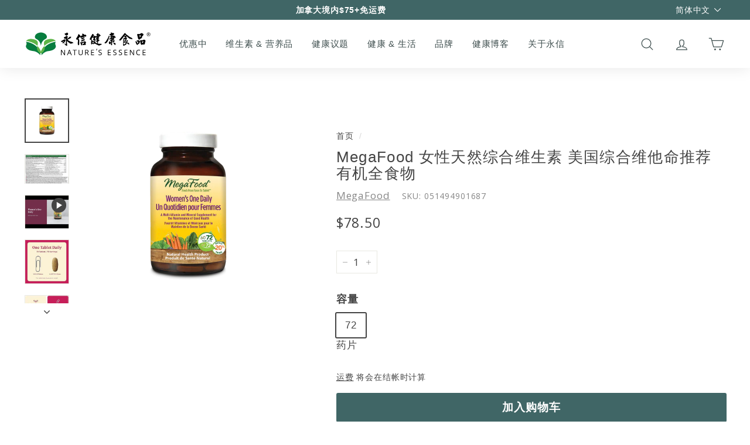

--- FILE ---
content_type: text/html; charset=UTF-8
request_url: https://relatedproductblog.zestardshop.com/blog_displays
body_size: -21
content:
<input type="hidden" value="zeC9CYtSkZ68A" id="store_encrypt"/>
<input type="hidden" value="1" id="app_status" />
<input type="hidden" value="3" id="number_of_blogs_per_row"/>
<input type="hidden" value="3" id="slider_type"/>
<h3 class="product_page_title">Blog </h3>
<input type="hidden" value="1" id="isError">  

<div id="full-width-listId" class="full-width-list">
    </div>
<style>
      body .related-products-blogs-wrapper .zest-item img {
    height: auto;
}
</style>

--- FILE ---
content_type: text/html; charset=UTF-8
request_url: https://geolocation-db.com/json/
body_size: 67
content:
{"country_code":"US","country_name":"United States","city":null,"postal":null,"latitude":37.751,"longitude":-97.822,"IPv4":"3.15.213.74","state":null}

--- FILE ---
content_type: text/html; charset=UTF-8
request_url: https://geolocation-db.com/json/
body_size: 66
content:
{"country_code":"US","country_name":"United States","city":null,"postal":null,"latitude":37.751,"longitude":-97.822,"IPv4":"3.15.213.74","state":null}

--- FILE ---
content_type: text/css
request_url: https://nehealth.ca/cdn/shop/t/22/assets/product.css?v=64952115644978492551703721196
body_size: -345
content:
.product-single__header{margin-bottom:15px!important}.product__quantity label{display:none!important}#ProductSection-template--15863621353704__main-8034133442792>div>div>div.product-grid__container.grid.grid--product-images--partial>div.product-grid__content.product-single__sticky.grid__item.medium-up--three-fifths>div>div:nth-child(2)>div.product-block.product-block--price,#ProductSection-template--15863621353704__main-8034133442792>div>div>div.product-grid__container.grid.grid--product-images--partial>div.product-grid__content.product-single__sticky.grid__item.medium-up--three-fifths>div>div:nth-child(2)>div:nth-child(2){margin-bottom:15px}#ne-mobile-info{display:none}@media only screen and (max-width:768px){#ne-desktop-info{display:none}#ne-mobile-info{display:block}}.spr-icon{color:gold}#appikon-notification-bar{padding:var(--btnPadding);font-weight:700}#appikon-close-notification{display:none}
/*# sourceMappingURL=/cdn/shop/t/22/assets/product.css.map?v=64952115644978492551703721196 */


--- FILE ---
content_type: image/svg+xml
request_url: https://cdn.shopify.com/s/files/1/0637/7635/8632/files/EN_logo_Horizontal_black_chinese.svg?v=1711664608
body_size: 13401
content:
<svg width="629" height="149" viewBox="0 0 629 149" fill="none" xmlns="http://www.w3.org/2000/svg">
<g clip-path="url(#clip0_42_32)">
<rect width="629" height="149" fill="white"/>
<path d="M201.888 27.7515C203.033 28.8948 204.256 30.0537 204.256 30.0537C206.107 32.5752 209.541 34.2666 209.541 34.2666L209.698 33.8124L211.156 32.8884C211.47 32.6535 211.846 32.6535 211.846 32.6535C212.913 32.6535 213.979 32.2776 213.979 32.2776C216.818 30.8211 217.664 27.5323 217.664 27.5323V23.476C217.664 21.722 213.603 19.2632 213.603 19.2632C213.148 18.8873 212.301 19.4198 212.301 19.4198L206.938 22.3328C206.499 22.74 206.232 22.74 206.232 22.74H202.782C202.202 22.74 201.402 24.8699 201.402 24.8699L201.371 26.6866C201.371 27.3443 201.873 27.7829 201.873 27.7829M242.991 68.7054C240.199 65.2913 234.35 64.3203 234.35 64.3203C231.559 63.9287 227.717 62.1904 227.717 62.1904C224.439 60.6399 216.347 55.0489 216.347 55.0489C214.763 54.2658 215.751 53.7334 215.751 53.7334C218.762 51.7287 222.651 50.0373 222.651 50.0373C226.321 48.9254 227.419 48.0014 227.419 48.0014C231.527 45.4173 232.813 41.4863 232.813 41.4863C233.707 39.1058 231.292 39.4504 231.292 39.4504C230.492 39.56 228.704 39.513 228.704 39.513C228.218 39.1372 226.446 39.0902 226.446 39.0902C225.49 39.0902 225.349 39.3721 225.349 39.3721C221.303 45.2763 212.599 50.1626 212.599 50.1626C211.674 50.6481 212.176 49.6771 212.176 49.6771C213.446 47.9074 215.877 41.7839 215.877 41.7839L216.002 39.0589C215.939 37.9469 214.45 37.1012 214.45 37.1012C213.76 36.9603 211.58 35.4411 211.58 35.4411C210.561 35.0653 209.886 35.5978 209.886 35.5978C208.961 36.3652 206.17 38.2758 206.17 38.2758C200.697 40.2648 197.748 43.1308 197.748 43.1308C196.212 44.4306 197.325 45.6209 197.325 45.6209C197.968 46.8111 200.43 48.7531 200.43 48.7531C201.653 49.5518 204.382 49.6771 204.382 49.6771C205.025 50.0686 205.417 49.7867 205.417 49.7867C205.652 49.5205 205.966 49.2543 205.966 49.2543C207.22 47.9544 207.299 49.865 207.299 49.865L207.205 74.7193C207.142 75.7842 206.405 75.5806 206.405 75.5806C204.68 75.1734 203.566 74.6253 203.566 74.6253C201.732 73.2158 199.442 72.3858 199.442 72.3858C197.654 71.634 198.721 72.7929 198.721 72.7929C200.618 76.0348 203.943 78.6189 203.943 78.6189C204.743 79.7308 206.766 82.0957 206.766 82.0957C207.801 83.4112 208.208 83.2076 208.208 83.2076L211.674 83.2702C214.199 83.3016 213.603 80.8898 213.603 80.8898C212.599 77.6792 212.254 60.8435 212.254 60.8435C212.286 59.8099 212.913 60.499 212.913 60.499C214.152 63.177 228.422 72.9496 228.422 72.9496C229.52 74.0458 231.496 73.3567 231.496 73.3567C233.158 72.9496 235.432 72.5737 235.432 72.5737C237.063 72.4014 238.819 71.2268 238.819 71.2268C241.109 70.71 243.242 70.2872 243.242 70.2872C244.135 70.1149 243.069 68.7367 243.069 68.7367M205.166 55.9572C205.809 53.9996 204.021 53.4358 204.021 53.4358H201.998C201.653 53.4828 201.418 53.3575 201.418 53.3575L200.085 52.4805C198.972 51.7914 198.093 52.6371 198.093 52.6371C197.325 53.2948 195.945 54.2032 195.945 54.2032C195.177 54.9236 187.979 58.5257 187.979 58.5257C184.576 60.358 184.184 60.9375 184.184 60.9375C182.537 62.5506 183.65 63.4589 183.65 63.4589C185.109 64.8371 186.301 64.9154 186.301 64.9154C186.912 64.9624 188.48 65.4166 188.48 65.4166C189.625 65.8707 190.55 65.1503 190.55 65.1503C191.021 64.9937 197.215 60.9061 197.215 60.9061C197.984 60.405 197.592 61.0941 197.592 61.0941C197.137 62.0181 194.753 66.0273 194.753 66.0273C194.173 66.6694 193.765 66.2623 193.765 66.2623L192.683 65.6828C191.883 65.2599 191.805 65.949 191.805 65.949C191.805 66.8261 191.084 67.8597 191.084 67.8597C190.77 68.2825 190.77 68.8933 190.77 68.8933L190.817 70.7727C190.927 71.4617 191.695 71.8063 191.695 71.8063C192.307 72.3388 193.075 71.9159 193.075 71.9159C201.951 69.692 205.182 55.9729 205.182 55.9729" fill="black"/>
<path d="M306.424 32.2463C305.044 31.0404 303.899 30.5235 303.899 30.5235C303.146 30.1164 301.892 29.0357 301.892 29.0357C301.264 28.3467 300.622 29.0984 300.622 29.0984C299.069 30.3669 297.297 30.132 297.297 30.132C296.889 30.132 296.842 29.7875 296.842 29.7875C296.152 27.0938 292.138 25.1988 292.138 25.1988C291.165 24.6193 290.303 25.1361 290.303 25.1361L288.86 25.1988C288.107 24.8542 286.963 24.6819 286.963 24.6819C285.865 24.635 285.928 25.2614 285.928 25.2614V26.8745C285.928 27.5636 286.273 27.8455 286.273 27.8455C287.653 29.114 287.998 30.132 287.998 30.132C288.107 31.7921 287.261 32.5438 287.261 32.5438C286.916 32.7161 286.226 33.1233 286.226 33.1233C285.489 33.7497 284.736 33.8124 284.736 33.8124C281.756 34.5641 278.071 36.9133 278.071 36.9133C276.973 37.8373 276.973 36.6314 276.973 36.6314V33.9377C276.911 32.1053 274.621 30.4452 274.621 30.4452C273.413 29.6465 272.896 29.2393 272.896 29.2393C270.998 28.3153 270.026 26.2011 270.026 26.2011C269.509 25.1674 269.101 26.1384 269.101 26.1384C268.583 26.8275 267.674 28.5502 267.674 28.5502C267.392 28.8948 267.501 29.349 267.501 29.349C267.439 30.0381 264.741 35.8953 264.741 35.8953C263.816 37.8999 256.932 49.0976 256.932 49.0976C256.242 50.3662 256.759 50.6481 256.759 50.6481C259.002 53.749 263.361 54.5477 263.361 54.5477C264.741 54.6104 265.494 53.4045 265.494 53.4045C266.294 52.9973 266.184 53.6394 266.184 53.6394L265.322 69.8173V73.0279C265.322 76.2384 265.949 77.8985 265.949 77.8985C266.513 80.138 267.392 80.6548 267.392 80.6548C268.082 81.5162 268.599 80.9994 268.599 80.9994C269.462 80.8897 271.406 79.0417 271.406 79.0417C271.924 78.6345 271.986 77.6009 271.986 77.6009L272.096 54.7043C271.861 52.0576 269.571 50.6324 269.571 50.6324C269.164 50.2879 268.191 50.2252 268.191 50.2252C267.047 50.1626 267.784 49.4109 267.784 49.4109C268.364 48.158 275.593 39.9985 275.593 39.9985C276.048 39.0275 276.393 40.1708 276.393 40.1708C277.538 43.0994 280.47 44.9318 280.47 44.9318C282.023 45.7932 282.995 44.6499 282.995 44.6499C285.63 43.444 288.797 42.7549 288.797 42.7549C292.592 42.0658 293.22 41.0948 293.22 41.0948C296.544 38.6204 299.367 38.5107 299.367 38.5107C299.367 38.5107 303.225 38.4481 303.444 38.5734C304.73 39.2155 305.452 37.712 305.452 37.712C308.039 34.893 306.424 32.2619 306.424 32.2619M284.297 52.1359C285.175 52.4021 287.323 52.1359 287.323 52.1359C290.616 51.5564 292.686 49.6928 292.686 49.6928C293.8 48.4712 295.588 47.5159 295.588 47.5159C297.156 47.1243 298.693 45.9028 298.693 45.9028C299.304 45.4016 298.991 44.227 298.991 44.227C298.802 43.6163 298.065 43.303 298.065 43.303L296.105 42.379C294.851 41.9248 292.843 43.0994 292.843 43.0994C291.62 43.7885 289.095 44.9788 289.095 44.9788C287.48 45.8558 284.955 46.7798 284.955 46.7798C281.741 47.5472 281.552 48.111 281.552 48.111C280.517 48.8784 281.254 49.5675 281.254 49.5675C282.321 51.5878 284.281 52.1359 284.281 52.1359M281.066 60.9375C281.866 61.9398 283.293 62.5819 283.293 62.5819C284.704 63.5372 287.355 61.9711 287.355 61.9711C289.08 61.3133 291.604 59.528 291.604 59.528C293.408 58.7606 295.321 58.2281 295.321 58.2281C297.767 57.6956 298.693 56.2704 298.693 56.2704C299.414 55.6127 299.571 55.0019 299.571 55.0019L299.649 54.0935C299.649 52.4178 298.191 52.2612 298.191 52.2612C297.187 52.1829 296.042 51.9636 296.042 51.9636C294.976 51.807 294.239 51.5408 294.239 51.5408C293.706 50.8987 293.173 51.807 293.173 51.807C292.216 52.6057 291.369 53.3418 291.369 53.3418C290.836 53.796 290.381 53.8743 290.381 53.8743C289.503 54.5321 286.743 55.8319 286.743 55.8319C285.865 56.1765 283.215 57.1631 283.215 57.1631C281.835 57.586 280.878 59.5749 280.878 59.5749C280.219 60.3737 281.066 60.9531 281.066 60.9531M302.66 73.3098C303.429 72.511 304.072 71.3208 304.072 71.3208C305.671 68.3765 304.652 64.6961 304.652 64.6961C304.605 64.2733 304.26 64.1167 304.26 64.1167L302.958 63.3963C302.315 63.2083 301.359 63.0047 301.359 63.0047C300.512 62.7698 299.022 61.7362 299.022 61.7362C298.175 61.235 296.874 62.2373 296.874 62.2373C291.009 65.1503 284.234 66.6381 284.234 66.6381C283.277 66.873 282.697 66.6381 282.697 66.6381C281.976 66.2622 280.047 65.7611 280.047 65.7611C278.777 65.4949 278.714 65.8394 278.714 65.8394L278.181 66.6381C277.601 67.2176 278.024 68.3608 278.024 68.3608C280.235 78.9947 283.387 81.5475 283.387 81.5475C284.109 82.3149 284.61 81.6728 284.61 81.6728L286.524 80.2476C287.135 79.7465 287.213 79.0261 287.213 79.0261V78.337C287.104 78.1021 286.79 77.5383 286.79 77.5383C285.755 75.518 285.332 73.2941 285.332 73.2941C285.096 72.605 285.975 72.3388 285.975 72.3388C288.092 71.3051 295.352 67.5151 295.352 67.5151C296.231 66.7791 295.933 68.0946 295.933 68.0946C295.823 68.815 294.427 72.9496 294.427 72.9496C294.051 74.1398 292.514 74.8289 292.514 74.8289C289.644 75.4397 288.452 76.3637 288.452 76.3637C287.308 77.0841 287.919 77.6949 287.919 77.6949C288.844 79.5586 289.879 79.9188 289.879 79.9188C290.805 80.7175 292.875 80.4982 292.875 80.4982C293.831 80.3886 296.089 79.8874 296.089 79.8874C296.623 79.6682 301.954 79.5899 301.954 79.5899C304.746 79.3236 304.714 76.6456 304.714 76.6456C304.652 74.8915 302.754 74.0145 302.754 74.0145C302.111 73.67 302.644 73.3254 302.644 73.3254" fill="black"/>
<path d="M558.055 41.8309C558.4 42.6296 558.51 43.8355 558.51 43.8355C559.545 50.0373 561.035 51.1179 561.035 51.1179C562.932 54.2188 564.657 53.4201 564.657 53.4201C567.135 53.4201 567.872 52.1516 567.872 52.1516C569.832 49.7397 571.024 49.2856 571.024 49.2856C577.799 46.4196 578.661 43.0838 578.661 43.0838C579.524 41.9405 578.896 41.2514 578.896 41.2514L578.206 39.8106C577.799 39.0119 578.551 38.3228 578.551 38.3228C581.311 37.0542 584.118 32.6378 584.118 32.6378C585.498 31.4945 585.843 29.7092 585.843 29.7092C585.906 27.8768 585.216 26.6083 585.216 26.6083C584.808 25.2927 582.974 24.541 582.974 24.541C581.656 24.1964 581.076 23.7423 581.076 23.7423C580.041 22.9905 577.799 21.6124 577.799 21.6124C576.372 20.9859 574.866 22.0665 574.866 22.0665C574.066 22.8652 566.241 26.6552 566.241 26.6552C565.614 26.9998 565.096 26.8902 565.096 26.8902C562.336 25.512 558.604 25.7939 558.604 25.7939C557.694 25.7312 557.459 26.0758 557.459 26.0758L555.389 27.2817C554.589 27.5636 554.872 28.9418 554.872 28.9418C555.107 31.4632 558.039 41.7996 558.039 41.7996M567.7 31.4789C567.7 31.4789 568.499 32.1053 569.769 32.4499C569.769 32.4499 572.922 33.3739 572.859 35.0339C572.859 35.0339 573.031 36.3495 571.432 37.8373C571.432 37.8373 570.679 38.8083 569.424 40.8756L568.327 41.9092C568.327 41.9092 567.7 43.1151 567.527 41.5646L566.602 31.98C566.602 31.98 566.492 31.056 567.7 31.4632M595.158 58.4787C595.033 57.2728 593.888 56.1295 593.888 56.1295C593.198 54.9236 588.839 53.843 588.839 53.843C587.631 53.4984 586.941 54.0152 586.941 54.0152C586.659 54.2971 586.361 54.3598 586.361 54.3598L578.144 57.4607C577.626 57.5703 576.826 57.1161 576.826 57.1161C576.199 56.662 574.929 55.9729 574.929 55.9729C573.267 55.4561 572.279 55.9729 572.279 55.9729C571.479 56.3174 569.754 58.3221 569.754 58.3221C569.456 58.8389 569.001 58.9015 569.001 58.9015L566.351 61.5952C565.724 62.347 565.771 61.4856 565.771 61.4856L565.708 59.0111C565.645 57.5703 561.913 56.5367 561.913 56.5367C560.941 56.3644 558.306 57.1161 558.306 57.1161C556.816 57.1788 553.994 57.5233 553.994 57.5233C551.986 57.7896 552.676 59.8725 552.676 59.8725C553.194 63.9131 559.827 64.8058 559.827 64.8058C560.721 64.8841 560.172 65.6045 560.172 65.6045C559.859 66.5285 557.851 73.0279 557.851 73.0279C557.82 74.3434 557.161 72.8086 557.161 72.8086C556.33 71.4304 554.15 67.4212 554.15 67.4212C553.429 65.0407 552.19 63.6312 552.19 63.6312C549.556 61.282 547.391 61.5326 547.391 61.5326C546.639 61.5639 546.749 62.3313 546.749 62.3313L546.811 64.3986C547.094 65.8081 547.188 65.6828 547.188 65.6828C549.022 73.7169 554.605 79.6838 554.605 79.6838C555.546 80.6548 556.33 79.5429 556.33 79.5429C557.255 78.7911 558.165 77.1937 558.165 77.1937C558.479 76.8492 558.51 76.2697 558.51 76.2697C559.263 76.301 559.655 76.2384 559.655 76.2384C564.657 75.3457 566.727 68.956 566.727 68.956C567.464 66.1526 567.809 65.4009 567.809 65.4009C568.672 63.8034 569.817 61.2194 569.817 61.2194C570.507 59.9195 570.444 61.5326 570.444 61.5326C570.961 67.8753 571.557 71.54 571.557 71.54C571.824 74.8445 572.2 74.5783 572.2 74.5783C572.969 75.8469 575.729 79.0887 575.729 79.0887C576.607 80.2633 577.705 79.1514 577.705 79.1514L578.943 78.149C579.743 77.3503 580.778 77.5539 580.778 77.5539C584.51 77.9298 589.199 77.2094 589.199 77.2094C592.822 76.8022 592.555 74.7976 592.555 74.7976L592.587 72.1508C592.869 69.3945 594.876 64.1167 594.876 64.1167C595.739 62.1747 595.111 58.4943 595.111 58.4943M584.981 62.6602C584.981 62.6602 584.855 65.0877 583.789 66.6381C583.789 66.6381 582.487 69.5824 579.524 69.7547C579.524 69.7547 578.755 69.9269 578.692 69.1752L578.598 65.3696C578.598 65.3696 578.614 64.6492 578.99 64.3359C578.99 64.3359 579.68 63.224 583.444 61.2507C583.444 61.2507 584.997 60.217 584.95 61.188V62.6445L584.981 62.6602Z" fill="black"/>
<path d="M382.058 76.7552C382.058 76.0348 380.097 74.4687 380.097 74.4687C379.486 73.9362 378.106 74.0145 378.106 74.0145L367.646 73.8579C365.842 73.67 363.098 72.6363 363.098 72.6363C362.33 72.4014 362.628 72.1352 362.628 72.1352C363.898 70.9136 363.929 69.833 363.929 69.833L364.008 62.3783C365.654 62.1434 369.214 59.6532 369.214 59.6532C369.982 59.3087 369.982 58.8075 369.982 58.8075L369.935 55.55C369.857 53.4514 368.054 54.3285 368.054 54.3285C366.674 54.8296 364.259 55.8163 364.259 55.8163C362.879 56.3174 363.678 54.626 363.678 54.626C364.666 53.9683 365.403 52.9033 365.403 52.9033C367.128 52.4021 367.552 51.6034 367.552 51.6034C369.543 49.9903 369.387 48.7688 369.387 48.7688C369.308 45.5112 363.992 47.8917 363.992 47.8917C362.91 48.2363 363.443 47.046 363.443 47.046C364.557 45.9341 366.015 45.292 366.015 45.292C368.43 44.6499 369.277 43.0368 369.277 43.0368C370.155 42.1911 369.512 41.3141 369.512 41.3141C368.744 40.3587 369.402 39.3564 369.402 39.3564C369.857 37.2578 372.962 36.5687 372.962 36.5687C376.098 35.6917 376.443 33.092 376.443 33.092C377.055 30.9934 375.016 30.5705 375.016 30.5705C374.217 30.0694 373.15 31.0247 373.15 31.0247C372.648 31.3223 372.617 30.9464 372.617 30.9464C372.35 29.4586 371.927 28.2997 371.927 28.2997C370.97 25.5903 367.364 25.4337 367.364 25.4337C365.874 25.0578 365.482 24.5567 365.482 24.5567C364.447 22.4581 362.91 22.0665 362.91 22.0665C362.534 21.7533 361.734 21.675 361.734 21.675C360.699 20.8293 360.777 22.0665 360.777 22.0665L360.856 25.0578C360.856 25.3554 360.464 25.5903 360.464 25.5903C358.315 26.5769 356.292 27.8768 356.292 27.8768C355.022 28.6442 355.947 29.7092 355.947 29.7092C356.794 31.197 358.519 33.0293 358.519 33.0293C359.287 33.7967 360.322 33.6871 360.322 33.6871C361.389 33.875 360.244 34.4545 360.244 34.4545C356.684 36.2868 351.431 37.5084 351.431 37.5084C350.945 37.5397 350.788 37.2422 350.788 37.2422C349.988 35.3315 348.451 34.4858 348.451 34.4858C347.84 34.0943 346.993 34.752 346.993 34.752C346.303 35.0653 345.691 35.0966 345.691 35.0966C345.08 34.987 345.001 35.4411 345.001 35.4411C341.739 39.6853 339.826 40.4214 339.826 40.4214C338.979 41.0322 339.356 39.9202 339.356 39.9202C342.916 35.4098 343.606 33.1546 343.606 33.1546C344.17 31.7451 343.496 30.8994 343.496 30.8994C343.104 29.7092 339.403 26.342 339.403 26.342C339.058 26.0288 338.258 26.0758 338.258 26.0758C337.646 26.0445 337.27 25.8095 337.27 25.8095C336.956 25.7782 336.69 25.5903 336.69 25.5903C335.968 25.2771 335.968 25.8879 335.968 25.8879C335.278 28.4876 334.51 29.5995 334.51 29.5995C329.194 37.8686 324.207 48.6122 324.207 48.6122C323.627 50.0217 324.019 52.4804 324.019 52.4804C324.207 53.7803 325.885 54.9236 325.885 54.9236C326.528 55.8006 326.842 54.9549 326.842 54.9549C327.14 54.4538 327.986 54.6887 327.986 54.6887C328.833 54.8766 330.48 53.3105 330.48 53.3105C330.825 52.778 330.935 53.702 330.935 53.702C331.734 56.2704 330.935 60.7809 330.935 60.7809C329.711 65.1346 330.433 75.3144 330.433 75.3144C332.048 79.2923 334.228 76.2697 334.228 76.2697C335.106 73.482 335.451 73.2941 335.451 73.2941C335.671 72.7929 335.984 73.3254 335.984 73.3254C338.744 76.6456 343.025 75.1264 343.025 75.1264C346.13 74.6723 347.62 72.746 347.62 72.746C347.996 71.9786 348.624 72.5893 348.624 72.5893C351.729 75.5806 367.16 82.2679 367.16 82.2679C368.508 82.957 370.077 82.3462 370.077 82.3462C372.601 81.9234 377.808 79.1357 377.808 79.1357C379.564 78.8225 381.368 77.9141 381.368 77.9141C382.214 77.5696 382.026 76.7239 382.026 76.7239M365.168 31.2126C365.168 31.2126 365.968 29.4116 367.238 28.5346C367.238 28.5346 367.85 27.7672 367.881 28.4563C367.881 28.4563 367.881 32.9667 365.2 33.2799C365.2 33.2799 364.776 33.4678 364.745 32.9354C364.745 32.9354 364.478 32.1366 365.168 31.2126ZM363.976 38.7926C363.976 38.7926 363.976 38.4168 364.964 38.1035C364.964 38.1035 366.297 37.0699 365.733 38.2915C365.733 38.2915 365.623 38.7143 365.043 39.701C365.043 39.701 364.133 40.9225 363.976 40.0142V38.7926ZM343.935 69.4415C343.935 69.4415 343.072 70.3341 342.492 70.5534C342.492 70.5534 341.896 70.9762 340.657 70.9762C340.657 70.9762 336.58 70.5221 336.486 67.6717L336.423 64.054C336.423 64.054 336.455 63.5685 337.019 63.9444L343.919 68.5331C343.919 68.5331 344.609 68.909 343.919 69.4258M345.817 63.2553C345.817 63.2553 342.947 60.6399 337.537 59.528C337.537 59.528 336.502 59.4497 336.219 58.416C336.219 58.416 335.639 54.9392 332.173 51.7914C332.173 51.7914 331.687 51.4781 332.205 50.4445C332.205 50.4445 334.385 45.7618 337.866 42.7549C337.866 42.7549 338.462 42.2067 338.807 42.6139C338.807 42.6139 340.736 45.198 342.084 45.0571C342.084 45.0571 343.261 45.339 342.806 46.5136C342.806 46.5136 340.297 51.6191 340.25 53.8586C340.25 53.8586 340.109 54.9549 340.767 55.6127C340.767 55.6127 341.018 55.8633 341.143 56.7873C341.143 56.7873 341.112 57.8209 342.571 57.7583C342.571 57.7583 342.712 57.6173 342.947 57.7583C342.947 57.7583 343.543 58.3534 344.327 57.7269C344.327 57.7269 345.629 56.8656 346.538 55.4874C346.538 55.4874 346.93 54.6573 346.93 55.5187L346.726 63.0047C346.726 63.0047 346.836 63.9287 345.817 63.271M360.746 72.1508C360.746 72.1508 354.897 71.6497 349.784 65.119C349.784 65.119 349.173 64.7431 349.518 64.2889C349.518 64.2889 350.145 63.5685 350.443 61.6735C350.443 61.6735 351.65 54.8453 351.619 52.7154C351.619 52.7154 351.729 52.0889 351.368 51.7914L350.427 50.789C350.427 50.789 350.286 50.5228 349.737 50.5228L348.875 50.4445C348.875 50.4445 348.216 50.7577 348.153 50.5071C348.153 50.5071 347.84 50.3036 348.075 49.8181C348.075 49.8181 348.875 46.8581 349.361 46.3726C349.361 46.3726 350.145 44.7439 351.337 43.3657C351.337 43.3657 351.447 42.1284 351.995 42.567C351.995 42.567 352.858 43.1464 353.438 43.1464C353.438 43.1464 354.191 43.1464 354.551 42.8958C354.551 42.8958 358.315 40.578 358.723 40.3431C358.723 40.3431 360.636 38.8083 359.758 41.2984C359.758 41.2984 359.648 41.6743 359.146 41.9092C359.146 41.9092 353.94 44.3523 354.018 47.3123C354.018 47.3123 353.705 49.7241 355.634 49.5988C355.634 49.5988 357.359 49.5988 358.315 48.988C358.315 48.988 358.77 48.8314 358.817 49.1446V49.5362C358.817 49.5362 358.739 49.7711 358.362 50.1469C358.362 50.1469 356.261 51.9793 355.147 52.6684C355.147 52.6684 353.893 53.3261 354.912 54.579C354.912 54.579 355.947 56.2235 358.315 56.1138L358.739 56.0355C358.739 56.0355 359.005 56.0355 358.895 56.4584V57.3354C358.895 57.3354 358.895 57.7113 358.394 57.8679C358.394 57.8679 355.602 59.7785 354.489 61.5482C354.489 61.5482 353.689 62.2687 354.457 63.1927C354.457 63.1927 355.602 64.3046 355.994 64.5708C355.994 64.5708 356.763 65.1503 357.515 64.8058C357.515 64.8058 358.864 64.2733 359.444 64.0384C359.444 64.0384 360.009 63.7251 359.977 64.3829L359.852 68.9716C359.852 68.9716 359.852 70.7257 360.809 71.4931C360.809 71.4931 361.577 72.3388 360.777 72.1822" fill="black"/>
<path d="M420.008 39.1372C419.898 36.788 418.565 34.2666 418.565 34.2666C418.565 33.2956 416.95 34.2039 416.95 34.2039C415.397 34.6581 415.052 39.5444 415.052 39.5444C414.644 41.3767 410.912 48.205 410.912 48.205C409.767 50.1626 404.42 58.8702 404.42 58.8702C403.275 61.9084 397.238 67.1393 397.238 67.1393C395.748 68.4078 395.795 69.1439 395.795 69.1439C395.858 71.6027 399.245 71.775 399.245 71.775C405.737 72.2291 410.959 61.9711 410.959 61.9711C413.264 58.9328 415.491 50.4915 415.491 50.4915C416.809 46.3569 418.879 42.1754 418.879 42.1754C420.196 40.0455 419.976 39.1372 419.976 39.1372M445.444 59.6532C446.369 57.2101 444.832 57.2101 444.832 57.2101H441.084C440.08 55.4561 438.402 57.0535 438.402 57.0535C436.944 58.51 432.726 60.6556 432.726 60.6556L432.647 58.5883C432.647 58.2907 433.102 58.1341 433.102 58.1341C435.094 56.6776 441.147 53.7803 441.147 53.7803C444.142 52.5588 443.672 50.7264 443.672 50.7264C443.593 48.894 441.46 48.1267 441.46 48.1267C439.077 47.97 440.316 47.0617 440.316 47.0617C443.076 44.5403 446.667 44.3836 446.667 44.3836C450.195 44.5403 450.65 41.9405 450.65 41.9405C449.348 38.0409 447.278 38.8866 447.278 38.8866C445.82 39.4191 445.663 37.5867 445.663 37.5867C444.754 31.0873 434.325 34.2979 434.325 34.2979C432.036 35.1436 433.322 33.8437 433.322 33.8437C434.78 31.4789 440.222 29.5526 440.222 29.5526C442.825 28.1744 442.668 25.2771 442.668 25.2771C442.59 23.6796 441.68 23.3664 441.68 23.3664C440.912 22.8339 439.767 22.0665 439.767 22.0665C439.234 21.8316 438.01 21.1425 438.01 21.1425C437.399 20.6884 436.254 20.845 436.254 20.845C435.109 21.0799 434.419 21.5341 434.419 21.5341C433.965 21.769 433.353 21.3774 433.353 21.3774C432.443 20.6884 430.53 19.6234 430.53 19.6234C429.683 18.856 428.837 18.9343 428.837 18.9343L426.923 18.7777C425.779 18.6994 426.469 20.3908 426.469 20.3908C426.861 23.4447 426.469 24.6819 426.469 24.6819L425.7 24.8385C425.089 25.371 420.415 26.5143 420.415 26.5143C419.569 26.8275 419.725 27.36 419.725 27.36V28.5816C421.027 29.8031 422.94 33.092 422.94 33.092C424.007 35.0026 426.155 33.7028 426.155 33.7028C427.457 32.9354 427.849 33.7811 427.849 33.7811L428.915 35.0026C429.683 35.6917 428.837 35.9893 428.837 35.9893C427.002 36.7567 423.787 38.4481 423.787 38.4481C421.497 40.0455 422.485 40.2804 422.485 40.2804C423.254 41.7369 425.167 42.7236 425.167 42.7236C426.155 43.256 428.758 42.4103 428.758 42.4103C428.68 46.1534 419.412 48.6905 419.412 48.6905C417.499 49.1446 418.267 49.4578 418.267 49.4578C418.722 51.2119 419.725 51.9793 419.725 51.9793C422.627 54.5007 428.617 50.8987 428.617 50.8987L428.539 53.9683C427.017 54.9706 422.266 58.1028 422.266 58.1028C420.807 59.7159 422.109 59.481 422.109 59.481C422.642 59.8725 424.634 61.0158 424.634 61.0158C425.089 61.3916 425.7 61.6265 425.7 61.6265L428.068 61.7049L427.833 65.072C426.986 65.2286 425.308 66.137 425.308 66.137C424.32 66.826 424.242 65.902 424.242 65.902C422.783 63.224 419.114 62.0807 419.114 62.0807C418.267 61.5482 418.267 62.2373 418.267 62.2373C418.267 63.0047 418.032 63.2396 418.032 63.2396C415.585 69.2065 418.032 74.406 418.032 74.406C419.255 77.5383 422.548 74.406 422.548 74.406C423.693 73.5603 424.085 74.2494 424.085 74.2494C424.461 75.1734 426.233 76.8492 426.233 76.8492C428.225 78.3057 429.307 80.4512 429.307 80.4512C431.722 83.7244 432.522 79.0731 432.522 79.0731C432.522 79.0731 432.067 65.2443 432.679 64.6178C433.823 63.4432 437.352 60.9375 437.352 60.9375C438.889 60.1701 437.963 61.2507 437.963 61.2507C436.819 63.318 435.517 68.5957 435.517 68.5957C435.36 70.3498 436.285 69.1282 436.285 69.1282C437.901 67.6717 444.095 62.3156 444.095 62.3156C445.083 61.235 445.475 59.7159 445.475 59.7159M427.817 73.7952C427.817 73.7952 425.92 73.623 424.602 73.1062C424.602 73.1062 424.085 72.9339 424.54 72.4797C424.54 72.4797 427.127 69.3788 427.817 69.0969V73.7952ZM432.82 41.3297C432.82 41.3297 435.799 40.3587 437.352 40.0142C437.352 40.0142 437.869 41.3297 436.38 42.2537C436.38 42.2537 435.407 42.8802 432.82 43.5223V41.3454V41.3297ZM432.192 51.8853L432.255 49.8181C433.008 49.3012 434.843 48.5025 434.843 48.5025C435.705 47.8134 435.36 48.6748 435.36 48.6748C435.297 49.3639 435.015 49.9433 435.015 49.9433C434.78 50.3975 434.263 50.6951 434.263 50.6951C432.992 51.6191 432.192 51.901 432.192 51.901M446.792 70.1462C446.275 69.692 443.577 69.2848 443.577 69.2848C442.26 68.3765 438.575 69.1126 438.575 69.1126C437.148 69.5667 438.167 69.9739 438.167 69.9739C439.72 71.1172 440.237 72.0412 440.237 72.0412C441.272 73.9988 442.59 76.0035 442.59 76.0035C443.233 77.3816 446.275 79.4489 446.275 79.4489C447.137 79.7935 447.373 79.5116 447.373 79.5116L449.38 77.0371C450.07 76.4576 450.07 75.424 450.07 75.424C449.897 72.6207 446.792 70.1462 446.792 70.1462Z" fill="black"/>
<path d="M531.286 48.0797C530.831 45.151 522.614 42.567 522.614 42.567C519.964 41.4707 514.224 37.5241 514.224 37.5241C511.229 33.8594 500.44 26.9685 500.44 26.9685C499.17 26.4516 499.468 25.3084 499.468 25.3084C499.076 23.1315 495.845 21.3461 495.845 21.3461C494.575 20.4221 493.148 22.552 493.148 22.552C490.341 26.4047 466.896 55.3151 466.896 55.3151C466.097 56.1765 466.896 57.0378 466.896 57.0378C467.351 58.0088 468.559 57.0378 468.559 57.0378C469.359 56.6933 470.001 57.1005 470.001 57.1005C470.911 57.7269 471.664 57.8522 471.664 57.8522C472.981 58.8232 473.561 57.9149 473.561 57.9149C474.251 57.5703 475.114 56.6463 475.114 56.6463C476.384 55.7693 485.589 44.2897 491.172 37.2578C492.019 38.8239 494.293 40.3431 494.293 40.3431C494.81 40.7503 494.402 41.2671 494.402 41.2671C494.057 42.2381 493.822 43.0994 493.822 43.0994C493.822 44.1957 495.03 43.0994 495.03 43.0994C497.21 42.6453 502.212 39.8889 502.212 39.8889C503.42 39.3721 503.42 38.7456 503.42 38.7456C502.965 35.0809 500.487 34.6737 500.487 34.6737H496.582C494.92 34.7364 492.395 36.5687 492.395 36.5687C491.987 36.7567 491.752 36.741 491.627 36.6784C493.885 33.8437 495.437 31.8547 495.437 31.8547C496.237 30.7115 497.1 31.3379 497.1 31.3379C498.072 32.1366 499.687 33.0606 499.687 33.0606C501.475 33.9847 507.042 39.9985 507.042 39.9985C508.14 41.4394 516.467 47.8604 516.467 47.8604C519.29 49.865 529.922 51.3528 529.922 51.3528C531.584 51.6974 531.474 50.9457 531.474 50.9457C531.819 49.5048 531.302 48.0797 531.302 48.0797M515.385 71.3208C515.338 70.7413 514.46 70.5221 514.46 70.5221C511.01 67.5465 502.228 66.967 502.228 66.967C500.456 66.2779 502.29 65.8864 502.29 65.8864C509.865 65.2599 509.473 58.4317 509.473 58.4317C509.535 57.6799 509.065 57.1161 509.065 57.1161C508.83 56.8342 507.293 55.8006 507.293 55.8006C506.603 55.3464 506.368 56.1452 506.368 56.1452C499.123 70.0366 494.073 67.4525 494.073 67.4525C492.756 67.2802 493.556 66.7008 493.556 66.7008C496.535 65.2129 499.468 61.8771 499.468 61.8771C499.875 61.423 500.91 61.1254 500.91 61.1254C501.6 61.0158 501.538 60.264 501.538 60.264L501.648 59.34C501.648 55.1585 502.04 54.1249 502.04 54.1249C502.667 52.1829 504.737 48.3302 504.737 48.3302C505.49 47.0147 504.972 45.6365 504.972 45.6365C504.69 44.8378 504.282 44.4306 504.282 44.4306C503.31 43.2874 501.867 42.3164 501.867 42.3164C500.66 41.5646 495.077 44.2114 495.077 44.2114C494.105 44.7908 490.074 47.14 490.074 47.14C489.275 47.6568 488.412 46.6858 488.412 46.6858C487.785 45.9967 487.832 46.9677 487.832 46.9677C486.624 51.1023 486.342 80.4825 486.342 80.4825C486.75 85.0086 490.764 82.957 490.764 82.957C493.634 82.4402 500.362 77.9611 500.362 77.9611C501.569 77.225 501.506 76.7552 501.506 76.7552C502.369 74.9698 502.651 71.8219 502.651 71.8219C502.824 70.851 503.623 71.1329 503.623 71.1329C504.941 72.0569 509.143 72.9652 509.143 72.9652C509.724 73.4194 508.798 73.8266 508.798 73.8266C507.936 74.406 508.861 74.5783 508.861 74.5783C509.724 75.0951 513.754 77.1624 513.754 77.1624C514.616 77.6792 515.416 77.272 515.416 77.272C516.341 76.9275 516.561 76.348 516.561 76.348V75.0951C516.498 74.7506 516.153 74.3434 516.153 74.3434C515.463 73.8266 515.353 71.3521 515.353 71.3521M489.447 51.7287C489.447 51.7287 491.235 51.901 492.552 51.7914C492.552 51.7914 494.34 51.854 495.72 50.8204C495.72 50.8204 497.21 50.0217 497.21 50.9926C497.21 50.9926 496.974 56.8969 496.755 58.1028C496.755 58.1028 496.927 58.7292 496.175 59.3713C496.175 59.3713 491.752 63.2083 490.2 64.0697C490.2 64.0697 489.51 64.6491 489.51 63.4432L489.447 57.0222C489.447 57.0222 489.902 56.8499 490.827 57.4294C490.827 57.4294 491.925 58.2281 492.662 58.2907C492.662 58.2907 495.077 58.5256 495.077 56.6306C495.077 56.6306 495.422 54.7983 493.697 54.7983C493.697 54.7983 491.752 54.9079 489.274 54.626L489.447 51.76V51.7287ZM499.672 71.634C499.672 71.634 496.002 75.0795 493.242 76.5046C493.242 76.5046 492.442 77.366 490.262 77.6009C490.262 77.6009 489.337 77.7105 489.118 75.9408C489.118 75.9408 488.726 70.3811 489.18 69.1126C489.18 69.1126 490.325 68.3139 491.015 68.0789C491.015 68.0789 491.705 67.6717 492.05 68.3138C492.05 68.3138 492.285 69.5824 494.12 69.692C494.12 69.692 497.978 69.9739 499.64 70.5534C499.64 70.5534 501.13 70.7883 499.703 71.6497" fill="black"/>
<path d="M82.0633 129.799C82.0633 129.799 86.266 77.5539 12.3416 63.5059C12.3416 63.5059 18.2851 71.5557 13.0316 81.7981C13.0316 81.7981 7.07254 94.7655 26.6906 104.24C26.6906 104.24 33.8101 108.25 50.5113 110.098C50.5113 110.098 67.5575 111.617 82.0476 129.799" fill="#077D3F"/>
<path d="M88.2733 129.799C88.2733 129.799 84.0706 77.5539 157.995 63.5059C157.995 63.5059 152.036 71.5557 157.289 81.7981C157.289 81.7981 163.233 94.7655 143.615 104.24C143.615 104.24 136.495 108.25 119.794 110.098C119.794 110.098 102.732 111.617 88.2576 129.799" fill="#077D3F"/>
<path d="M12.5612 59.481C12.5612 59.481 49.1156 64.4925 67.5732 84.3039C67.5732 84.3039 77.8605 62.0964 59.1677 54.7983C59.1677 54.7983 29.7328 41.9405 12.5612 59.481Z" fill="#5DB547"/>
<path d="M157.76 59.481C157.76 59.481 121.205 64.4925 102.748 84.3039C102.748 84.3039 92.476 62.0964 111.153 54.7983C111.153 54.7983 140.588 41.9405 157.76 59.481Z" fill="#5DB547"/>
<path d="M102.748 84.3039C102.748 84.3039 90.453 95.1257 85.1682 112.353C79.8834 95.1257 67.5889 84.3039 67.5889 84.3039C60.2654 111.304 83.506 120.967 85.1212 121.609V121.64C85.1212 121.64 85.1526 121.64 85.1682 121.624C85.1996 121.624 85.2153 121.64 85.2153 121.64V121.609C86.8462 120.982 110.087 111.319 102.748 84.3039Z" fill="#5DB547"/>
<path d="M104.739 24.3217C104.739 24.3217 96.1456 18.7151 85.231 18.6681H85.0899C74.1753 18.7151 65.5816 24.3217 65.5816 24.3217C55.7648 30.3043 55.8902 40.3274 55.8902 40.3274C55.8902 47.9387 64.3114 51.3215 64.3114 51.3215C81.5771 59.6532 84.6194 79.2453 85.1212 84.2099V85.3845C85.1212 85.3845 85.1369 85.1183 85.1683 84.7424C85.1996 85.1183 85.2153 85.3845 85.2153 85.3845V84.2099C85.7171 79.2453 88.7594 59.6376 106.025 51.3215C106.025 51.3215 114.431 47.9387 114.431 40.3274C114.431 40.3274 114.556 30.3043 104.739 24.3217Z" fill="#077D3F"/>
<path d="M203.174 129.659H199.74L185.564 107.921H185.422C185.611 110.474 185.705 112.807 185.705 114.937V129.659H182.913V103.755H186.316L200.461 125.414H200.602C200.587 125.101 200.524 124.067 200.446 122.345C200.367 120.622 200.336 119.385 200.352 118.633V103.771H203.174V129.674V129.659Z" fill="black"/>
<path d="M232.594 129.659L229.363 121.421H218.966L215.767 129.659H212.709L222.965 103.645H225.505L235.699 129.659H232.578H232.594ZM228.422 118.711L225.411 110.693C225.019 109.675 224.627 108.438 224.204 106.95C223.937 108.077 223.577 109.33 223.09 110.693L220.032 118.711H228.422Z" fill="black"/>
<path d="M251.82 129.659H248.793V106.433H240.591V103.755H260.037V106.433H251.82V129.659Z" fill="black"/>
<path d="M288.97 103.755V120.512C288.97 123.457 288.076 125.79 286.288 127.482C284.501 129.173 282.054 130.019 278.934 130.019C275.813 130.019 273.398 129.173 271.689 127.466C269.979 125.759 269.117 123.425 269.117 120.45V103.755H272.128V120.653C272.128 122.815 272.724 124.475 273.9 125.634C275.076 126.793 276.832 127.372 279.122 127.372C281.411 127.372 282.995 126.793 284.171 125.634C285.363 124.475 285.943 122.799 285.943 120.622V103.755H288.954H288.97Z" fill="black"/>
<path d="M303.946 118.884V129.659H300.935V103.755H308.039C311.222 103.755 313.575 104.366 315.096 105.587C316.617 106.809 317.37 108.641 317.37 111.084C317.37 114.514 315.629 116.832 312.148 118.038L319.189 129.674H315.613L309.341 118.899H303.93L303.946 118.884ZM303.946 116.3H308.086C310.219 116.3 311.771 115.877 312.759 115.031C313.747 114.185 314.249 112.917 314.249 111.225C314.249 109.534 313.747 108.281 312.728 107.514C311.724 106.762 310.093 106.386 307.867 106.386H303.946V116.284V116.3Z" fill="black"/>
<path d="M344.735 129.659H330.292V103.755H344.735V106.433H333.303V114.78H344.045V117.443H333.303V126.965H344.735V129.659Z" fill="black"/>
<path d="M382.465 122.768C382.465 125.054 381.634 126.824 379.988 128.108C378.325 129.377 376.083 130.019 373.244 130.019C370.171 130.019 367.803 129.627 366.156 128.828V125.915C367.222 126.37 368.383 126.714 369.638 126.98C370.892 127.247 372.131 127.372 373.37 127.372C375.377 127.372 376.898 126.996 377.902 126.229C378.921 125.461 379.439 124.396 379.439 123.05C379.439 122.157 379.25 121.421 378.905 120.841C378.545 120.262 377.933 119.745 377.086 119.26C376.24 118.774 374.954 118.226 373.229 117.599C370.814 116.738 369.089 115.72 368.054 114.546C367.019 113.371 366.501 111.82 366.501 109.925C366.501 107.937 367.254 106.339 368.759 105.164C370.265 103.99 372.241 103.395 374.718 103.395C377.196 103.395 379.674 103.865 381.838 104.82L380.897 107.435C378.749 106.543 376.663 106.088 374.656 106.088C373.056 106.088 371.817 106.433 370.908 107.122C370.014 107.811 369.559 108.767 369.559 109.972C369.559 110.865 369.732 111.601 370.061 112.181C370.39 112.76 370.955 113.277 371.739 113.762C372.523 114.248 373.73 114.765 375.346 115.344C378.059 116.315 379.94 117.349 380.96 118.461C381.979 119.573 382.497 121.014 382.497 122.783" fill="black"/>
<path d="M426.202 129.659H411.743V103.755H426.202V106.433H414.77V114.78H425.512V117.443H414.77V126.965H426.202V129.659Z" fill="black"/>
<path d="M454.226 122.768C454.226 125.054 453.394 126.824 451.748 128.108C450.101 129.377 447.843 130.019 445.005 130.019C441.931 130.019 439.563 129.627 437.916 128.828V125.915C438.983 126.37 440.143 126.714 441.398 126.98C442.652 127.247 443.891 127.372 445.13 127.372C447.137 127.372 448.658 126.996 449.678 126.229C450.697 125.461 451.199 124.396 451.199 123.05C451.199 122.157 451.011 121.421 450.65 120.841C450.289 120.262 449.693 119.745 448.847 119.26C448 118.774 446.714 118.226 444.989 117.599C442.574 116.738 440.849 115.72 439.814 114.546C438.779 113.371 438.261 111.82 438.261 109.925C438.261 107.937 439.014 106.339 440.52 105.164C442.025 103.99 444.001 103.395 446.479 103.395C448.956 103.395 451.434 103.865 453.598 104.82L452.657 107.435C450.509 106.543 448.439 106.088 446.416 106.088C444.816 106.088 443.578 106.433 442.668 107.122C441.774 107.811 441.319 108.767 441.319 109.972C441.319 110.865 441.476 111.601 441.806 112.181C442.135 112.76 442.699 113.277 443.483 113.762C444.268 114.248 445.475 114.765 447.09 115.344C449.819 116.315 451.685 117.349 452.704 118.461C453.724 119.573 454.241 121.014 454.241 122.783" fill="black"/>
<path d="M481.434 122.768C481.434 125.054 480.602 126.824 478.956 128.108C477.309 129.377 475.051 130.019 472.213 130.019C469.139 130.019 466.771 129.627 465.124 128.828V125.915C466.191 126.37 467.351 126.714 468.606 126.98C469.86 127.247 471.099 127.372 472.322 127.372C474.33 127.372 475.851 126.996 476.87 126.229C477.889 125.461 478.391 124.396 478.391 123.05C478.391 122.157 478.203 121.421 477.858 120.841C477.497 120.262 476.901 119.745 476.055 119.26C475.208 118.774 473.922 118.226 472.197 117.599C469.782 116.738 468.057 115.72 467.022 114.546C465.987 113.371 465.469 111.82 465.469 109.925C465.469 107.937 466.222 106.339 467.728 105.164C469.233 103.99 471.225 103.395 473.687 103.395C476.149 103.395 478.642 103.865 480.806 104.82L479.865 107.435C477.717 106.543 475.647 106.088 473.624 106.088C472.024 106.088 470.786 106.433 469.892 107.122C468.998 107.811 468.543 108.767 468.543 109.972C468.543 110.865 468.716 111.601 469.045 112.181C469.374 112.76 469.939 113.277 470.723 113.762C471.507 114.248 472.714 114.765 474.33 115.344C477.043 116.315 478.924 117.349 479.944 118.461C480.963 119.573 481.481 121.014 481.481 122.783" fill="black"/>
<path d="M507.732 129.659H493.273V103.755H507.732V106.433H496.284V114.78H507.042V117.443H496.284V126.965H507.732V129.659Z" fill="black"/>
<path d="M539.927 129.659H536.493L522.316 107.921H522.175C522.363 110.474 522.457 112.807 522.457 114.937V129.659H519.682V103.755H523.085L537.23 125.414H537.371C537.355 125.101 537.292 124.067 537.214 122.345C537.136 120.622 537.104 119.385 537.12 118.633V103.771H539.943V129.674L539.927 129.659Z" fill="black"/>
<path d="M562.885 106.073C560.031 106.073 557.789 107.028 556.126 108.923C554.48 110.818 553.649 113.418 553.649 116.707C553.649 119.996 554.448 122.721 556.032 124.569C557.616 126.417 559.89 127.341 562.838 127.341C564.642 127.341 566.712 127.012 569.033 126.37V129.016C567.229 129.69 565.018 130.019 562.383 130.019C558.557 130.019 555.609 128.86 553.539 126.542C551.469 124.224 550.434 120.935 550.434 116.675C550.434 113.997 550.936 111.664 551.939 109.659C552.943 107.655 554.37 106.104 556.267 105.024C558.165 103.943 560.376 103.395 562.932 103.395C565.645 103.395 568.029 103.896 570.068 104.883L568.797 107.467C566.837 106.543 564.877 106.088 562.917 106.088" fill="black"/>
<path d="M596.068 129.659H581.609V103.755H596.068V106.433H584.62V114.78H595.378V117.443H584.62V126.965H596.068V129.659Z" fill="black"/>
<path d="M353.673 108.297C359.256 105.556 359.507 100.341 359.507 100.341C359.507 100.341 359.507 99.5421 358.958 99.0567C358.958 99.0567 358.472 98.6025 357.86 98.6025C357.249 98.6025 356.763 99.0567 356.763 99.0567C356.214 99.5265 356.214 100.341 356.214 100.341C356.214 100.341 356.59 104.945 353.673 108.297Z" fill="black"/>
<path d="M601.353 27.8612C601.353 26.2324 601.761 24.6976 602.576 23.2724C603.391 21.8473 604.521 20.7197 605.948 19.8896C607.375 19.0596 608.911 18.6524 610.574 18.6524C612.236 18.6524 613.741 19.0596 615.169 19.874C616.596 20.6884 617.725 21.816 618.556 23.2411C619.371 24.6663 619.795 26.2011 619.795 27.8455C619.795 29.4899 619.403 30.9621 618.603 32.3716C617.819 33.7811 616.705 34.9087 615.278 35.7544C613.851 36.6001 612.283 37.0229 610.589 37.0229C608.896 37.0229 607.343 36.6001 605.901 35.7544C604.473 34.9087 603.36 33.7811 602.56 32.3716C601.76 30.9621 601.368 29.4429 601.368 27.8298M602.654 27.8298C602.654 29.2393 603.015 30.5549 603.721 31.7921C604.426 33.0137 605.399 33.9847 606.638 34.6894C607.861 35.3942 609.178 35.7387 610.589 35.7387C612.001 35.7387 613.334 35.3785 614.541 34.6737C615.764 33.969 616.721 32.998 617.442 31.7921C618.164 30.5862 618.509 29.255 618.509 27.8142C618.509 26.3733 618.164 25.0735 617.442 23.8676C616.737 22.646 615.764 21.6907 614.557 20.9703C613.349 20.2498 612.016 19.9053 610.589 19.9053C609.162 19.9053 607.845 20.2655 606.622 20.9703C605.399 21.675 604.442 22.646 603.721 23.8519C602.999 25.0578 602.654 26.389 602.654 27.8142M614.322 25.5903C614.322 26.2481 614.149 26.8275 613.804 27.3287C613.459 27.8298 612.973 28.2057 612.33 28.4563L615.247 33.2956H613.193L610.652 28.9574H608.99V33.2956H607.171V22.3954H610.37C611.719 22.3954 612.722 22.6617 613.349 23.1941C613.977 23.7266 614.306 24.5253 614.306 25.6216M608.99 27.4696H610.323C610.981 27.4696 611.499 27.2973 611.891 26.9685C612.283 26.6239 612.487 26.2011 612.487 25.6843C612.487 25.0735 612.314 24.635 611.954 24.3687C611.593 24.1025 611.044 23.9772 610.291 23.9772H608.99V27.4853V27.4696Z" fill="black"/>
</g>
<defs>
<clipPath id="clip0_42_32">
<rect width="629" height="149" fill="white"/>
</clipPath>
</defs>
</svg>


--- FILE ---
content_type: application/javascript; charset=utf-8
request_url: https://cdn-widgetsrepository.yotpo.com/v1/loader/efdTHEcBz2u9SCzhw56PISMO4QCvRIbGZpmlfJYR?languageCode=zh-CN
body_size: 12955
content:

if (typeof (window) !== 'undefined' && window.performance && window.performance.mark) {
  window.performance.mark('yotpo:loader:loaded');
}
var yotpoWidgetsContainer = yotpoWidgetsContainer || { guids: {} };
(function(){
    var guid = "efdTHEcBz2u9SCzhw56PISMO4QCvRIbGZpmlfJYR";
    var loader = {
        loadDep: function (link, onLoad, strategy) {
            var script = document.createElement('script');
            script.onload = onLoad || function(){};
            script.src = link;
            if (strategy === 'defer') {
                script.defer = true;
            } else if (strategy === 'async') {
                script.async = true;
            }
            script.setAttribute("type", "text/javascript");
            script.setAttribute("charset", "utf-8");
            document.head.appendChild(script);
        },
        config: {
            data: {
                guid: guid
            },
            widgets: {
            
                "668382": {
                    instanceId: "668382",
                    instanceVersionId: "465946719",
                    templateAssetUrl: "https://cdn-widgetsrepository.yotpo.com/widget-assets/widget-reviews-carousel/app.v0.7.3-7475.js",
                    cssOverrideAssetUrl: "",
                    customizationCssUrl: "",
                    customizations: {
                      "load-font-customizations": "view-primary-font, view-secondary-font",
                      "rc-auto-slide": true,
                      "rc-header-alignment": "center",
                      "rc-headline-text": "Reviews From Real Customers",
                      "rc-hide-yotpo-branding": "true",
                      "rc-num-of-reviews": "9",
                      "rc-reviews-type": "both",
                      "rc-seo-link-color": "rgba(255,255,255,1)",
                      "rc-seo-link-text": "See all reviews",
                      "rc-seo-link-url": "www.example.com",
                      "rc-show-date": true,
                      "rc-show-header": true,
                      "rc-show-product-image": true,
                      "rc-show-seo-link": "false",
                      "rc-show-slider-arrow": true,
                      "rc-show-star-rating": true,
                      "rc-slide-speed": "medium",
                      "view-background-color": "transparent",
                      "view-primary-color": "rgba(0,3,3,1)",
                      "view-primary-font": "Nunito Sans@700|https://cdn-widgetsrepository.yotpo.com/web-fonts/css/nunito_sans/v1/nunito_sans_700.css",
                      "view-secondary-font": "Nunito Sans@400|https://cdn-widgetsrepository.yotpo.com/web-fonts/css/nunito_sans/v1/nunito_sans_400.css",
                      "view-stars-color": "#FFD700",
                      "view-text-color": "#444444"
                    },
                    staticContent: {
                      "feature_filter_by_country": "disabled",
                      "feature_media_gallery_add_to_cart": "disabled",
                      "feature_media_gallery_upload_photos": "disabled",
                      "feature_media_gallery_upload_videos": "disabled",
                      "feature_reviews_bottom_line_syndication": "disabled",
                      "feature_reviews_css_editor": "disabled",
                      "feature_reviews_custom_questions": "disabled",
                      "feature_reviews_filter_by_media": "disabled",
                      "feature_reviews_filter_by_smart_topics": "disabled",
                      "feature_reviews_filter_by_star_rating": "disabled",
                      "feature_reviews_grouped_products": "enabled",
                      "feature_reviews_incentivized_badge": "enabled",
                      "feature_reviews_order_metadata": "disabled",
                      "feature_reviews_photos_and_videos": "enabled",
                      "feature_reviews_search": "disabled",
                      "feature_reviews_smart_sorting": "disabled",
                      "feature_reviews_sorting": "enabled",
                      "feature_reviews_star_distribution": "enabled",
                      "feature_reviews_summary": "disabled",
                      "feature_reviews_summary_filter": "disabled",
                      "feature_reviews_syndication": "disabled",
                      "feature_reviews_video_support_settings_ks": "djJ8NTc1MjgyMnxzLdbEC4ZMd9bjzEk3PivpDckCH-tMB4Fm2D2ykttweGZJ8BdbJeldZXy3MWLMsNV-ARbTDRoIQLO-XwEp2Q9B",
                      "feature_reviews_video_support_settings_metadata_profile_id": "22411992",
                      "feature_reviews_video_support_settings_partner_id": "5752822",
                      "feature_reviews_white_label": "enabled",
                      "feature_reviews_widget_v3_settings_enabled_by_onboarding": "true",
                      "feature_terms_and_conditions": "disabled"
                    },
                    className: "ReviewsCarousel",
                    dependencyGroupId: null
                },
            
                "628351": {
                    instanceId: "628351",
                    instanceVersionId: "482068186",
                    templateAssetUrl: "https://cdn-widgetsrepository.yotpo.com/widget-assets/widget-reviews-star-ratings/app.v0.28.1-7469.js",
                    cssOverrideAssetUrl: "",
                    customizationCssUrl: "",
                    customizations: {
                      "add-review-enable": false,
                      "average-score-rating": "总共 {{reviews_count}} 条评论中的 {{average_score}} 分（满分5分）",
                      "bottom-line-enable-category": false,
                      "bottom-line-enable-product": true,
                      "bottom-line-show-text": true,
                      "bottom-line-text": "回顾",
                      "bottom-line-text-category": "{{reviews_count}} 回顾",
                      "bottom-line-text-product": "{{reviews_count}} 回顾",
                      "bottom_line_syndication_settings_text": "({{syndicated_reviews_count}} 用其他语言)",
                      "bottom_line_syndication_settings_text-one-language-review": "(1条其他语言的评论)",
                      "empty-state-enable": true,
                      "jump-to-reviews-label": "总共 {{reviews_count}} 条评论中的 {{average_score}} 分（满分5分）。跳转到评论。",
                      "language-code": "zh-cn",
                      "load-font-customizations": "view-primary-font, view-secondary-font",
                      "open-summary-reviews-label": "总共 {{reviews_count}} 条评论中的 {{average_score}} 分（满分5分）。评论摘要。",
                      "primary-font-name-and-url": "Montserrat@600|https://cdn-widgetsrepository.yotpo.com/web-fonts/css/montserrat/v1/montserrat_600.css",
                      "primary-font-size": "14",
                      "rating-score-enable-category": true,
                      "rating-score-enable-product": false,
                      "rtl": false,
                      "screen-a-header-text": "Hello Live Widget!",
                      "scroll-main-widget-enable": true,
                      "star-rating-highly-rated-topics-text": "客户高度评价：",
                      "star-rating-reviews-summary-enable": true,
                      "summary-link-text": "查看评论摘要",
                      "summary-show-link-icon": true,
                      "view-alignment-category": "left",
                      "view-alignment-product": "left",
                      "view-preview-catalog-page-html-container": "\u003cdiv class=\"yotpo-demo-store\"\u003e\n    \u003cdiv class=\"yotpo-demo-address-wrapper\"\u003e\n        \u003cdiv class=\"yotpo-demo-top-bar\"\u003e\n            \u003cdiv class=\"yotpo-demo-address-icons\"\u003e\n                \u003csvg class=\"yotpo-demo-address-icon\" width=\"7\" height=\"7\" viewBox=\"0 0 7 7\" fill=\"none\"\n                     xmlns=\"http://www.w3.org/2000/svg\"\n                \u003e\n                    \u003ccircle cx=\"3.5\" cy=\"3.5\" r=\"3.5\" fill=\"#A4A4A4\"/\u003e\n                \u003c/svg\u003e\n                \u003csvg class=\"yotpo-demo-address-icon\" width=\"7\" height=\"7\" viewBox=\"0 0 7 7\" fill=\"none\"\n                     xmlns=\"http://www.w3.org/2000/svg\"\n                \u003e\n                    \u003ccircle cx=\"3.5\" cy=\"3.5\" r=\"3.5\" fill=\"#A4A4A4\"/\u003e\n                \u003c/svg\u003e\n                \u003csvg class=\"yotpo-demo-address-icon\" width=\"7\" height=\"7\" viewBox=\"0 0 7 7\" fill=\"none\"\n                     xmlns=\"http://www.w3.org/2000/svg\"\n                \u003e\n                    \u003ccircle cx=\"3.5\" cy=\"3.5\" r=\"3.5\" fill=\"#A4A4A4\"/\u003e\n                \u003c/svg\u003e\n            \u003c/div\u003e\n            \u003cdiv class=\"yotpo-demo-address-container\"\u003e\n                storename.com\n            \u003c/div\u003e\n        \u003c/div\u003e\n        \u003cdiv class=\"yotpo-demo-store-logo\"\u003e\n            \u003cdiv class=\"yotpo-demo-store-text\"\u003e\n                STORE LOGO\n            \u003c/div\u003e\n            \u003cdiv class=\"yotpo-demo-product-shopping-bag\"\u003e\n                \u003csvg width=\"16\" height=\"18\" viewBox=\"0 0 16 18\" fill=\"none\"\n                     xmlns=\"http://www.w3.org/2000/svg\"\n                \u003e\n                    \u003cpath\n                            d=\"M3.36842 6V4.28571C3.36842 3.14907 3.81203 2.05898 4.60166 1.25526C5.39128 0.451529 6.46225 0 7.57895 0C8.69565 0 9.76661 0.451529 10.5562 1.25526C11.3459 2.05898 11.7895 3.14907 11.7895 4.28571V6H14.3158C14.5391 6 14.7533 6.09031 14.9112 6.25105C15.0692 6.4118 15.1579 6.62981 15.1579 6.85714V17.1429C15.1579 17.3702 15.0692 17.5882 14.9112 17.7489C14.7533 17.9097 14.5391 18 14.3158 18H0.842105C0.618765 18 0.404572 17.9097 0.246647 17.7489C0.0887215 17.5882 0 17.3702 0 17.1429V6.85714C0 6.62981 0.0887215 6.4118 0.246647 6.25105C0.404572 6.09031 0.618765 6 0.842105 6H3.36842ZM3.36842 7.71429H1.68421V16.2857H13.4737V7.71429H11.7895V9.42857H10.1053V7.71429H5.05263V9.42857H3.36842V7.71429ZM5.05263 6H10.1053V4.28571C10.1053 3.60373 9.8391 2.94968 9.36532 2.46744C8.89155 1.9852 8.24897 1.71429 7.57895 1.71429C6.90893 1.71429 6.26635 1.9852 5.79257 2.46744C5.3188 2.94968 5.05263 3.60373 5.05263 4.28571V6Z\"\n                            fill=\"white\"\n                    /\u003e\n                \u003c/svg\u003e\n            \u003c/div\u003e\n        \u003c/div\u003e\n    \u003c/div\u003e\n    \u003cdiv class=\"yotpo-demo-product-page\"\u003e\n        \u003cdiv class=\"yotpo-product-catalog-wrapper\"\u003e\n                    \u003cdiv class=\"yotpo-demo-product-image\"\u003e\n            \u003cimg class=\"yotpo-demo-product-image-desktop\"\n                 src=\"https://cdn-widgetsrepository.yotpo.com/widget-assets/ReviewsStarRatingsWidget/assets/sr_glasses_1.webp\"/\u003e\n   \u003cdiv class=\"yotpo-demo-product-image-mobile\"\u003e\n       \u003c/div\u003e\n      \u003cimg class=\"yotpo-demo-product-image-mobile\"\n                 src=\"https://cdn-widgetsrepository.yotpo.com/widget-assets/ReviewsStarRatingsWidget/assets/sr_glasses_1.webp\"/\u003e\n        \u003c/div\u003e\n        \u003cdiv class=\"yotpo-demo-product-data\"\u003e\n            \u003cdiv class=\"yotpo-demo-product-title\"\u003e\n                \u003cdiv class=\"yotpo-demo-product-name\"\u003eProduct name\u003c/div\u003e\n            \u003c/div\u003e\n            \u003cdiv class=\"yotpo-demo-star-rating widget-placeholder-container\"\u003e\n            \u003c/div\u003e\n            \u003cdiv class=\"yotpo-add-to-cart\"\u003e Add to cart\u003c/div\u003e\n        \u003c/div\u003e\n        \u003c/div\u003e\n        \u003cdiv class=\"yotpo-product-catalog-wrapper\"\u003e\n                    \u003cdiv class=\"yotpo-demo-product-image\"\u003e\n            \u003cimg class=\"yotpo-demo-product-image-desktop\"\n                 src=\"https://cdn-widgetsrepository.yotpo.com/widget-assets/ReviewsStarRatingsWidget/assets/sr_glasses_2.webp\"/\u003e\n   \u003cdiv class=\"yotpo-demo-product-image-mobile\"\u003e\n       \u003c/div\u003e\n      \u003cimg class=\"yotpo-demo-product-image-mobile\"\n                 src=\"https://cdn-widgetsrepository.yotpo.com/widget-assets/ReviewsStarRatingsWidget/assets/sr_glasses_2.webp\"/\u003e\n        \u003c/div\u003e\n        \u003cdiv class=\"yotpo-demo-product-data\"\u003e\n            \u003cdiv class=\"yotpo-demo-product-title\"\u003e\n                \u003cdiv class=\"yotpo-demo-product-name\"\u003eProduct name\u003c/div\u003e\n            \u003c/div\u003e\n            \u003cdiv class=\"yotpo-demo-star-rating widget-placeholder-container\"\u003e\n            \u003c/div\u003e\n            \u003cdiv class=\"yotpo-add-to-cart\"\u003e Add to cart\u003c/div\u003e\n        \u003c/div\u003e\n        \u003c/div\u003e\n        \u003cdiv class=\"yotpo-product-catalog-wrapper\"\u003e\n                    \u003cdiv class=\"yotpo-demo-product-image\"\u003e\n            \u003cimg class=\"yotpo-demo-product-image-desktop\"\n                 src=\"https://cdn-widgetsrepository.yotpo.com/widget-assets/ReviewsStarRatingsWidget/assets/sr_glasses_3.webp\"/\u003e\n   \u003cdiv class=\"yotpo-demo-product-image-mobile\"\u003e\n       \u003c/div\u003e\n      \u003cimg class=\"yotpo-demo-product-image-mobile\"\n                 src=\"https://cdn-widgetsrepository.yotpo.com/widget-assets/ReviewsStarRatingsWidget/assets/sr_glasses_3.webp\"/\u003e\n        \u003c/div\u003e\n        \u003cdiv class=\"yotpo-demo-product-data\"\u003e\n            \u003cdiv class=\"yotpo-demo-product-title\"\u003e\n                \u003cdiv class=\"yotpo-demo-product-name\"\u003eProduct name\u003c/div\u003e\n            \u003c/div\u003e\n            \u003cdiv class=\"yotpo-demo-star-rating widget-placeholder-container\"\u003e\n            \u003c/div\u003e\n            \u003cdiv class=\"yotpo-add-to-cart\"\u003e Add to cart\u003c/div\u003e\n        \u003c/div\u003e\n        \u003c/div\u003e\n    \u003c/div\u003e\n\u003c/div\u003e",
                      "view-preview-catalog-page-style": ".yotpo-demo-store {\n    display: flex;\n    flex-direction: column;\n    font-family: 'Nunito Sans';\n    min-height: 550px;\n    max-width: 1250px;\n}\n\n.yotpo-demo-address-wrapper {\n    display: flex;\n    flex-direction: column;\n    width: 100%;\n    background-color: #f4f4f4;\n}\n\n.yotpo-demo-top-bar {\n    display: flex;\n    height: 28px;\n}\n\n.yotpo-demo-address-icons {\n    align-self: center;\n    white-space: nowrap;\n    margin-left:8px;\n    margin-right:8px;\n}\n\n.yotpo-demo-address-icon {\n    cursor: pointer;\n}\n\n.yotpo-demo-address-container {\n    color:#848484;\n    align-self: center;\n    background-color: #FFFFFF;\n    width: 95%;\n    height: 65%;\n    border-radius: 5px;\n    margin: 6px;\n    padding-left: 5px;\n    text-align: start;\n    font-size: 10px;\n    line-height: 20px;\n}\n\n.yotpo-demo-store-logo {\n    display: flex;\n    justify-content: space-between;\n    align-items: center;\n    background-color: #D6D6D6;\n    color: #FFFFFF;\n    width: 100%;\n    height: 50px;\n}\n\n.yotpo-demo-store-text {\n    line-height: 23px;\n    margin-left: 19px;\n}\n\n.yotpo-demo-product-shopping-bag {\n    display: flex;\n    margin-right: 16px;\n    cursor: pointer;\n}\n\n.yotpo-demo-product-page {\n    display: flex;\n    flex-direction: row;\n    align-self: center;\n    margin-top: 30px;\n}\n\n.yotpo-demo-product-image {\n    opacity: 0.5;\n}\n\n.yotpo-product-catalog-wrapper {\n    display: flex;\n    flex-direction: column;\n    align-items: baseline;\n    width: 346px;\n}\n\n.yotpo-demo-product-image-desktop{\n    width:290px;\n    height:300px;\n}\n\n.yotpo-demo-product-image-mobile {\n    display: none;\n    min-height:135px\n}\n\n.yotpo-demo-product-data {\n    display: flex;\n    flex-direction: column;\n    margin-left: 26px;\n    margin-top: 20px;\n width: 83%;\n}\n\n .is-mobile .yotpo-demo-product-data.mobile {\n    display: none;\n}\n\n.yotpo-demo-product-title {\n    display: flex;\n    justify-content: space-between;\n    margin-bottom: 14px;\n    opacity: 0.5;\n    text-align: start;\n    \n}\n\n.yotpo-demo-product-name {\n    font-weight: 700;\n    font-size: 25px;\n    line-height: 22px;\n    color: #2C2C2C;\n    text-align: start;\n    opacity: 0.5;\n    font-family: 'Nunito Sans';\n}\n\n\n.yotpo-demo-star-rating {\n    margin-bottom: 15px;\n}\n\n.yotpo-add-to-cart {\n    width: 75px;\n    height: 20px;\n    border: 1px solid #B4B4B4;\n    font-family: 'Nunito Sans';\n    font-style: normal;\n    font-weight: 700;\n    font-size: 11px;\n    line-height: 125.9%;\n    text-align: center;\n    color: #B4B4B4;\n    padding: 8px;\n    flex-basis: max-content;\n}\n\n.is-mobile .yotpo-demo-store {\n    width: 353px;\n    height: 600px;\n}\n\n.is-mobile .yotpo-demo-address-icons {\n    width: 9%;\n}\n\n.is-mobile .yotpo-demo-product-shopping-bag {\n    margin-right: 16px;\n}\n\n.is-mobile .yotpo-product-catalog-wrapper {\n    display: flex;\n    flex-direction: column;\n    align-items: center;\n    width: 346px;\n}\n\n.is-mobile .yotpo-demo-product-page {\n    flex-direction: column;\n    align-items: center;\n}\n\n.is-mobile .yotpo-demo-product-image {\n    margin-bottom: 23px;\n}\n\n.is-mobile .yotpo-demo-product-image-desktop {\n    display: none;\n}\n\n.is-mobile .yotpo-demo-product-image-mobile {\n    width: 250px;\n    display: unset;\n}\n\n.is-mobile .yotpo-demo-product-data {\n    width: 80%;\n    margin-left:0px\n}\n\n.is-mobile .yotpo-demo-product-title {\n    justify-content: space-between;\n}\n\n.is-mobile .yotpo-demo-star-rating {\n    align-self: start;\n}\n\n.is-mobile .yotpo-demo-product-info {\n    width: 85%;\n}\n\n.is-mobile .yotpo-demo-add-to-bag-btn {\n    width: 188px;\n    opacity: 0.5;\n}",
                      "view-preview-html-container": "\u003cdiv class=\"yotpo-demo-store\"\u003e\n    \u003cdiv class=\"yotpo-demo-address-wrapper\"\u003e\n        \u003cdiv class=\"yotpo-demo-top-bar\"\u003e\n            \u003cdiv class=\"yotpo-demo-address-icons\"\u003e\n                \u003csvg class=\"yotpo-demo-address-icon\" width=\"7\" height=\"7\" viewBox=\"0 0 7 7\" fill=\"none\"\n                     xmlns=\"http://www.w3.org/2000/svg\"\n                \u003e\n                    \u003ccircle cx=\"3.5\" cy=\"3.5\" r=\"3.5\" fill=\"#A4A4A4\"/\u003e\n                \u003c/svg\u003e\n                \u003csvg class=\"yotpo-demo-address-icon\" width=\"7\" height=\"7\" viewBox=\"0 0 7 7\" fill=\"none\"\n                     xmlns=\"http://www.w3.org/2000/svg\"\n                \u003e\n                    \u003ccircle cx=\"3.5\" cy=\"3.5\" r=\"3.5\" fill=\"#A4A4A4\"/\u003e\n                \u003c/svg\u003e\n                \u003csvg class=\"yotpo-demo-address-icon\" width=\"7\" height=\"7\" viewBox=\"0 0 7 7\" fill=\"none\"\n                     xmlns=\"http://www.w3.org/2000/svg\"\n                \u003e\n                    \u003ccircle cx=\"3.5\" cy=\"3.5\" r=\"3.5\" fill=\"#A4A4A4\"/\u003e\n                \u003c/svg\u003e\n            \u003c/div\u003e\n            \u003cdiv class=\"yotpo-demo-address-container\"\u003e\n                storename.com\n            \u003c/div\u003e\n        \u003c/div\u003e\n        \u003cdiv class=\"yotpo-demo-store-logo\"\u003e\n            \u003cdiv class=\"yotpo-demo-store-text\"\u003e\n                STORE LOGO\n            \u003c/div\u003e\n            \u003cdiv class=\"yotpo-demo-product-shopping-bag\"\u003e\n                \u003csvg width=\"16\" height=\"18\" viewBox=\"0 0 16 18\" fill=\"none\"\n                     xmlns=\"http://www.w3.org/2000/svg\"\n                \u003e\n                    \u003cpath\n                            d=\"M3.36842 6V4.28571C3.36842 3.14907 3.81203 2.05898 4.60166 1.25526C5.39128 0.451529 6.46225 0 7.57895 0C8.69565 0 9.76661 0.451529 10.5562 1.25526C11.3459 2.05898 11.7895 3.14907 11.7895 4.28571V6H14.3158C14.5391 6 14.7533 6.09031 14.9112 6.25105C15.0692 6.4118 15.1579 6.62981 15.1579 6.85714V17.1429C15.1579 17.3702 15.0692 17.5882 14.9112 17.7489C14.7533 17.9097 14.5391 18 14.3158 18H0.842105C0.618765 18 0.404572 17.9097 0.246647 17.7489C0.0887215 17.5882 0 17.3702 0 17.1429V6.85714C0 6.62981 0.0887215 6.4118 0.246647 6.25105C0.404572 6.09031 0.618765 6 0.842105 6H3.36842ZM3.36842 7.71429H1.68421V16.2857H13.4737V7.71429H11.7895V9.42857H10.1053V7.71429H5.05263V9.42857H3.36842V7.71429ZM5.05263 6H10.1053V4.28571C10.1053 3.60373 9.8391 2.94968 9.36532 2.46744C8.89155 1.9852 8.24897 1.71429 7.57895 1.71429C6.90893 1.71429 6.26635 1.9852 5.79257 2.46744C5.3188 2.94968 5.05263 3.60373 5.05263 4.28571V6Z\"\n                            fill=\"white\"\n                    /\u003e\n                \u003c/svg\u003e\n            \u003c/div\u003e\n        \u003c/div\u003e\n    \u003c/div\u003e\n    \u003cdiv class=\"yotpo-demo-product-page\"\u003e\n        \u003cdiv class=\"yotpo-demo-product-image\"\u003e\n            \u003cimg class=\"yotpo-demo-product-image-desktop\"\n                 src=\"https://cdn-widgetsrepository.yotpo.com/widget-assets/ReviewsStarRatingsWidget/assets/glasses-image-desktop.webp\"/\u003e\n   \u003cdiv class=\"yotpo-demo-product-image-mobile\"\u003e\n       \u003c/div\u003e\n      \u003cimg class=\"yotpo-demo-product-image-mobile\"\n                 src=\"https://cdn-widgetsrepository.yotpo.com/widget-assets/ReviewsStarRatingsWidget/assets/glasses-image-mobile.webp\"/\u003e\n        \u003c/div\u003e\n        \u003cdiv class=\"yotpo-demo-product-data\"\u003e\n            \u003cdiv class=\"yotpo-demo-product-title\"\u003e\n                \u003cdiv class=\"yotpo-demo-product-name\"\u003eProduct name\u003c/div\u003e\n                \u003cdiv class=\"yotpo-demo-product-price\"\u003e$20\u003c/div\u003e\n            \u003c/div\u003e\n            \u003cdiv class=\"yotpo-demo-star-rating widget-placeholder-container\"\u003e\n            \u003c/div\u003e\n            \u003cdiv class=\"yotpo-demo-product-info\"\u003e\n                This is a short product description paragraph. It gives a bit more information\nabout the product’s features and benefits.\n            \u003c/div\u003e\n            \u003cdiv class=\"yotpo-demo-product-more-info\"\u003e\n                more text\n            \u003c/div\u003e\n            \u003cdiv class=\"yotpo-demo-product-buttons\"\u003e\n                \u003cdiv class=\"yotpo-demo-quantity-btn\"\u003e\n                    \u003cdiv\u003e-\u003c/div\u003e\n                    \u003cdiv\u003e1\u003c/div\u003e\n                    \u003cdiv\u003e+\u003c/div\u003e\n                \u003c/div\u003e\n                \u003cdiv class=\"yotpo-demo-add-to-bag-btn\"\u003e\n                    ADD TO BAG\n                \u003c/div\u003e\n            \u003c/div\u003e\n        \u003c/div\u003e\n    \u003c/div\u003e\n\u003c/div\u003e",
                      "view-preview-style": ".yotpo-demo-store {\n    display: flex;\n    flex-direction: column;\n    font-family: 'Nunito Sans';\n    min-height: 550px;\n    max-width: 1250px;\n}\n\n.yotpo-demo-address-wrapper {\n    display: flex;\n    flex-direction: column;\n    width: 100%;\n    background-color: #f4f4f4;\n}\n\n.yotpo-demo-top-bar {\n    display: flex;\n    height: 28px;\n}\n\n.yotpo-demo-address-icons {\n    align-self: center;\n    white-space: nowrap;\n    margin-left:8px;\n    margin-right:8px;\n}\n\n.yotpo-demo-address-icon {\n    cursor: pointer;\n}\n\n.yotpo-demo-address-container {\n    color:#848484;\n    align-self: center;\n    background-color: #FFFFFF;\n    width: 95%;\n    height: 65%;\n    border-radius: 5px;\n    margin: 6px;\n    padding-left: 5px;\n    text-align: start;\n    font-size: 10px;\n    line-height: 20px;\n}\n\n.yotpo-demo-store-logo {\n    display: flex;\n    justify-content: space-between;\n    align-items: center;\n    background-color: #D6D6D6;\n    color: #FFFFFF;\n    width: 100%;\n    height: 50px;\n}\n\n.yotpo-demo-store-text {\n    line-height: 23px;\n    margin-left: 19px;\n}\n\n.yotpo-demo-product-shopping-bag {\n    display: flex;\n    margin-right: 16px;\n    cursor: pointer;\n}\n\n.yotpo-demo-product-page {\n    display: flex;\n    flex-direction: row;\n    align-self: center;\n    margin-top: 45px;\n}\n\n.yotpo-demo-product-image {\n    opacity: 0.5;\n    margin-right: 14px;\n    min-width: 200px;\n}\n\n.yotpo-demo-product-image-desktop{\n    width:234px;\n    height:297px;\n}\n\n.yotpo-demo-product-image-mobile {\n    display: none;\n    min-height:135px\n}\n\n.yotpo-demo-product-data {\n    display: flex;\n    flex-direction: column;\n    width: 330px;\n    margin-left: 26px;\n}\n\n.yotpo-demo-product-title {\n    display: flex;\n    flex-direction: row;\n    justify-content: space-between;\n    margin-bottom: 23px;\n    opacity: 0.5;\n}\n\n.yotpo-demo-product-name {\n    font-weight: 700;\n    font-size: 25px;\n    line-height: 22px;\n    color: #2C2C2C;\n    text-align: start;\n    opacity: 0.5;\n}\n\n.yotpo-demo-product-price {\n    font-weight: 400;\n    font-size: 22px;\n    line-height: 22px;\n    color: #2C2C2C;\n    text-align: end;\n    opacity: 0.5;\n}\n\n.yotpo-demo-star-rating {\n    margin-bottom: 23px;\n}\n\n.yotpo-demo-product-info {\n    width: 75%;\n    text-align: start;\n    margin-bottom: 16px;\n    font-weight: 400;\n    font-size: 13px;\n    line-height: 17px;\n    color: #2C2C2C;\n    opacity: 0.5;\n}\n\n.yotpo-demo-product-more-info {\n    cursor: pointer;\n    text-align: start;\n    font-weight: 400;\n    font-size: 13px;\n    line-height: 16px;\n    text-decoration-line: underline;\n    color: #2C2C2C;\n    margin-bottom: 75px;\n    opacity: 0.5;\n}\n\n.yotpo-demo-product-buttons {\n    display: flex;\n    flex-direction: row;\n    justify-content: space-between;\n    opacity: 0.5;\n}\n\n.yotpo-demo-quantity-btn {\n    display: flex;\n    flex-direction: row;\n    width: 75px;\n    height: 33px;\n    border: 1px solid #2C2C2C;\n    box-sizing: border-box;\n    align-items: center;\n    justify-content: space-between;\n    padding: 7px 10px;\n    font-weight: 400;\n    font-size: 16px;\n    line-height: 20px;\n    color: #2C2C2C;\n    cursor: pointer;\n    margin-right: 16px;\n}\n\n.yotpo-demo-add-to-bag-btn {\n    display: flex;\n    align-items: center;\n    justify-content: center;\n    height: 33px;\n    background-color: #2e4f7c;\n    color: #FFFFFF;\n    cursor: pointer;\n    width: 230px;\n    opacity: 0.5;\n}\n\n.is-mobile .yotpo-demo-store {\n    width: 353px;\n    height: 600px;\n}\n\n.is-mobile .yotpo-demo-address-icons {\n    width: 9%;\n}\n\n.is-mobile .yotpo-demo-product-shopping-bag {\n    margin-right: 16px;\n}\n\n.is-mobile .yotpo-demo-product-page {\n    flex-direction: column;\n    align-items: center;\n}\n\n.is-mobile .yotpo-demo-product-image {\n    margin-bottom: 23px;\n}\n\n.is-mobile .yotpo-demo-product-image-desktop {\n    display: none;\n}\n\n.is-mobile .yotpo-demo-product-image-mobile {\n    width: 370px;\n    display: unset;\n}\n\n.is-mobile .yotpo-demo-product-data {\n    width: 80%;\n    margin-left:0px\n}\n\n.is-mobile .yotpo-demo-product-title {\n    justify-content: space-between;\n}\n\n.is-mobile .yotpo-demo-star-rating {\n    align-self: start;\n}\n\n.is-mobile .yotpo-demo-product-info {\n    width: 85%;\n}\n\n.is-mobile .yotpo-demo-add-to-bag-btn {\n    width: 188px;\n    opacity: 0.5;\n}\n",
                      "view-primary-font": "Nunito Sans@700|https://cdn-widgetsrepository.yotpo.com/web-fonts/css/nunito_sans/v1/nunito_sans_700.css",
                      "view-stars-color": "#FFD700",
                      "view-text-color": "#444444",
                      "view-text-color-category": "#2C2C2C",
                      "view-text-color-product": "#2C2C2C",
                      "write-a-review-text": "撰写评论"
                    },
                    staticContent: {
                      "feature_media_gallery_add_to_cart": "disabled",
                      "feature_media_gallery_upload_photos": "disabled",
                      "feature_media_gallery_upload_videos": "disabled",
                      "feature_reviews_bottom_line_syndication": "disabled",
                      "feature_reviews_css_editor": "disabled",
                      "feature_reviews_custom_questions": "disabled",
                      "feature_reviews_filter_by_media": "enabled",
                      "feature_reviews_filter_by_smart_topics": "disabled",
                      "feature_reviews_filter_by_star_rating": "enabled",
                      "feature_reviews_grouped_products": "disabled",
                      "feature_reviews_incentivized_badge": "enabled",
                      "feature_reviews_order_metadata": "disabled",
                      "feature_reviews_photos_and_videos": "disabled",
                      "feature_reviews_search": "enabled",
                      "feature_reviews_sorting": "enabled",
                      "feature_reviews_star_distribution": "enabled",
                      "feature_reviews_summary": "disabled",
                      "feature_reviews_summary_filter": "disabled",
                      "feature_reviews_syndication": "disabled",
                      "feature_reviews_white_label": "enabled",
                      "feature_reviews_widget_v3_settings_enabled_by_onboarding": "true",
                      "feature_terms_and_conditions": "disabled"
                    },
                    className: "ReviewsStarRatingsWidget",
                    dependencyGroupId: null
                },
            
                "628350": {
                    instanceId: "628350",
                    instanceVersionId: "484166935",
                    templateAssetUrl: "https://cdn-widgetsrepository.yotpo.com/widget-assets/widget-reviews-main-widget/app.v0.135.0-5085.js",
                    cssOverrideAssetUrl: "",
                    customizationCssUrl: "",
                    customizations: {
                      "abstract-user-icon-aria": "抽象用户图标",
                      "active-filter-label": "已选筛选器：{{selectedValue}}",
                      "added-file-communicate-aria": "已添加 {{addedFiles}} 文件。",
                      "added-files-communicate-aria": "已添加 {{addedFiles}} 个文件。",
                      "ai-generated-text": "AI根据客户评论生成。",
                      "all-files-size-text": "{{amountFiles}} MB",
                      "all-ratings-text": "所有评级",
                      "anonymous-user": "匿名用户",
                      "anonymous-user-icon-aria": "匿名用户图标",
                      "bottom-line-custom-questions-enable": false,
                      "bottom-line-enable": true,
                      "bottom-line-show-text": true,
                      "bottom-line-syndication-settings-text": "({{syndicated_reviews_count}} 用其他语言)",
                      "bottom-line-syndication-settings-text-one-language-review": "1条其他语言的评论",
                      "bottom-line-text": "基于{{reviews_count}}的评论",
                      "bottom-line-text-one-review": "基于 1 条评论",
                      "cancel-text": "取消",
                      "carousel-aria-text": "旋转木马",
                      "clear-all-filters-popup-text": "清除筛选",
                      "clear-filters-text": "清除筛选",
                      "close-filters-modal-aria": "关闭筛选弹窗",
                      "close-modal-aria": "关闭模态窗口",
                      "close-summary-modal-aria": "关闭摘要弹窗",
                      "close-tooltip-aria": "关闭提示",
                      "comments-by-store-owner-aria": "商家在 {{date}} 对 {{reviewerName}} 的评论",
                      "comments-by-store-owner-text": "店主对{{reviewer_name}}在以下日期的评论的留言：",
                      "content-date-enable": true,
                      "content-date-format": "DD/MM/YY",
                      "content-pagination-per-page": 5,
                      "content-pagination-per-page-boldLayout": 9,
                      "default-sorting-order": "Most recent||With media||Verified purchase||Rating",
                      "default-sorting-order-smart-score": "Most relevant||Most recent||With media||Verified purchase||Rating",
                      "delete-button-text": "删除",
                      "delete-file-aria": "删除文件{{file_name}}",
                      "detailed-ratings-aria-label": "详细评分",
                      "dropdown-default-title-text": "全部",
                      "dropdown-filter-by-media-aria-label": "筛选含媒体",
                      "duplicate-review-body-text": "我们每天只允许一条评论。请明天再来分享更多反馈。",
                      "duplicate-review-headline-text": "您今天已经提交了评论！",
                      "empty-state-body-text": "让我们知道您的想法",
                      "empty-state-button-text": "做第一个写评论的人",
                      "empty-state-enable": true,
                      "empty-state-title-text": "我们正在寻找明星！",
                      "example-background-color": "#3184ed",
                      "feature-reviews-filter-by-media-onsite-enable": "true",
                      "feature-reviews-filter-by-smart-topics-onsite-enable": "false",
                      "feature-reviews-filter-by-star-rating-onsite-enable": "true",
                      "feature-reviews-search-onsite-enable": "true",
                      "feature-reviews-smart-topics-minimum": 2,
                      "feature-reviews-sorting-onsite-enable": "true",
                      "feature-reviews-star-distribution-onsite-enable": "true",
                      "file-selected-aria": "已选择 {{getAmountOfFiles}} 个文件，总大小 {{getAllFilesSize}} MB",
                      "file-selected-text": "{{amountFiles}} 文件",
                      "file-size-unit-label": "MB",
                      "files-selected-aria": "已选择 {{getAmountOfFiles}} 个文件，总大小 {{getAllFilesSize}} MB",
                      "files-selected-text": "{{amountFiles}} 个文件",
                      "filter-by-country-text": "国家/地区",
                      "filter-by-media-text": "按媒体筛选",
                      "filter-reviews-by-all-scores-form-control-aria": "按所有评分筛选评论",
                      "filter-reviews-by-one-score-form-control-aria": "按 {{score}} 星筛选评论",
                      "filter-reviews-by-score-form-control-aria": "按评分 {{score}} 筛选评论",
                      "filters-text": "筛选条件",
                      "found-matching-reviews-text": "我们找到{{total_reviews}}条匹配的评论",
                      "general-error-body-text": "提交您的反馈时出现了问题。",
                      "general-error-headline-text": "我们无法提交您的评论",
                      "go-to-next-page-aria": "导航到下一页",
                      "go-to-page-with-index-aria": "导航到评论的第{{index}}页",
                      "go-to-prev-page-aria": "导航到上一页",
                      "got-it-text": "知道了",
                      "grouped-products-enable": false,
                      "image-media-type-aria": "图片：",
                      "image-of-customer": "客户的图片。",
                      "image-of-customer-with-info": "{{full_date}}由{{user_name}}提交的评论图片，编号{{number}}",
                      "incentivized-badge-color": "#373330",
                      "incentivized-badge-details-enable": false,
                      "incentivized-badge-enable": false,
                      "incentivized-badge-title": "激励性评论",
                      "incentivized-coupon-text": "此购物者因提交评论而获得优惠券",
                      "incentivized-employee-review": "此评论由公司员工编写",
                      "incentivized-free-product": "此购物者因提交评论而免费获得此产品",
                      "incentivized-loyalty-points-text": "此购物者因提交评论而获得忠诚积分",
                      "incentivized-other-text": "此购物者因提交评论而获得激励",
                      "incentivized-paid-promotion": "此购物者因提交评论而获得折扣",
                      "info-not-support-browser-label": "您的浏览器不支持 video 标签。",
                      "item-description-aria-text": "幻灯片 {{current_slide_index}} / {{number_of_slides}}",
                      "language-code": "zh-cn",
                      "language-detection-failed-text": "语言检测失败。",
                      "load-font-customizations": "view-primary-font, view-secondary-font",
                      "load-more-reviews-button-text": "加载更多评论",
                      "media-error-body-text": "您的反馈已发布，但由于连接问题，我们无法上传您的媒体文件。",
                      "media-error-headline-text": "您的评论已提交！",
                      "media-filter-placeholder-text": "含媒体",
                      "media-gallery-enable": false,
                      "media-gallery-headline-text": "媒体评价",
                      "media-gallery-minimum-images": 5,
                      "media-list-aria": "已选文件",
                      "media-list-aria-label": "选定文件",
                      "mobile-dropdown-default-title-text": "请选择",
                      "mobile-filters-button-text": "筛选条件",
                      "more-review-loaded-aria-alert": "已加载 {{newReviews}} 条新评价",
                      "more-review-loading-aria-alert": "正在加载更多评价",
                      "next-button-aria-text": "下一条评论媒体幻灯片",
                      "no-added-files-communicate-aria": "未添加任何文件。",
                      "no-files-selected-aria": "未选择任何文件",
                      "no-matching-reviews-text": "没有匹配的评论",
                      "ocean-button-style": 1,
                      "ocean-enable": false,
                      "old-widget-class-name": "yotpo yotpo-main-widget",
                      "onsite-sorting": "",
                      "optional-form-field-label": "（选修的）",
                      "paragraph-summary-aria": "点击查看详细的评论摘要",
                      "paragraph-summary-button-text": "按主题阅读摘要",
                      "paragraph-summary-title": "客户评价",
                      "pills-active-filters-aria-label": "活跃过滤器",
                      "popular-topics-show-less-text": "收起",
                      "popular-topics-show-more-text": "显示更多",
                      "popular-topics-text": "热门主题",
                      "prev-button-aria-text": "上一条评论媒体幻灯片",
                      "primary-font-name-and-url": "Montserrat@600|https://cdn-widgetsrepository.yotpo.com/web-fonts/css/montserrat/v1/montserrat_600.css",
                      "primary-font-size": "14",
                      "privacy-policy-consent-settings-link-text": "隐私政策",
                      "privacy-policy-consent-settings-text": "我同意",
                      "published-date-text": "发布日期",
                      "qna-tab-text": "问答",
                      "rating-placeholder-text": "评分",
                      "rating-text": "评分",
                      "read-less-text": "阅读更少",
                      "read-more-text": "阅读更多",
                      "read-only-enable": false,
                      "remove-filter-pill-aria-label": "移除过滤器: {{title}}: {{value}}",
                      "removed-files-communicate-aria": "文件已删除。",
                      "reply-title": "自定义留言标题",
                      "required-error-message-text": "必需",
                      "required-fields-text": "必填项目",
                      "revievs-tab-text": "回顾",
                      "review-content-error-message-text": "需要查看内容",
                      "review-content-headline-text": "撰写评论",
                      "review-content-placeholder-text": "告诉我们您的好恶",
                      "review-continue-shopping-text": "继续购物",
                      "review-customer-free-text-error-message-text": "此字段为必填项",
                      "review-customer-free-text-placeholder-message-text": "告诉我们您的购买体验",
                      "review-email-default-message-text": "我们会给您发邮件核实您的问题。",
                      "review-email-error-message-text": "需要一个有效的电子邮件地址",
                      "review-email-headline-text": "您的电子邮件地址。",
                      "review-feedback-ask-text": "您的反馈可以帮助其他顾客做出更好的决定。",
                      "review-headline-error-message-text": "评论标题是必需的",
                      "review-headline-headline-text": "添加一个标题",
                      "review-headline-placeholder-text": "总结您的经历",
                      "review-images-default-message-text": "上传最多10张图片和3个视频(最多。文件大小2GB)",
                      "review-images-error-message-text": "最多可上传10张图片和3个视频",
                      "review-images-error-second-message-text": "您的文件太大。文件大小上限为 2 GB。",
                      "review-images-error-third-message-text": "不支持的文件格式：不允许使用 HEIC/HEIF 文件。",
                      "review-images-headline-text": "添加媒体",
                      "review-images-mobile-default-message-text": "最多可上传 3 张图片（每张不超过 5MB）和 1 个视频（不超过 100MB）。",
                      "review-images-mobile-error-message-text": "您最多可以上传 3 张图片和 1 个视频",
                      "review-images-mobile-error-second-message-text": "文件太大。视频最大为 100 MB，图片最大为 5 MB。",
                      "review-item-group-aria-label": "{{name}} 的评价。评分：5 星中的 {{rating}} 星。",
                      "review-multiple-choice-default-message-text": "选择所有适用的选项",
                      "review-multiple-choice-error-message-text": "此字段为必填项 - 请选择至少1个适用项",
                      "review-name-default-message-text": "这将与您的评论一起公开显示。",
                      "review-name-error-message-text": "名字必填",
                      "review-name-headline-text": "您的姓名",
                      "review-not-translated": "此评论无法翻译",
                      "review-product-free-text-error-message-text": "此字段为必填项",
                      "review-product-free-text-placeholder-message-text": "告诉我们您的购买体验",
                      "review-rating-average-text": "一般",
                      "review-rating-default-message-text": "选择一项",
                      "review-rating-error-message-text": "此字段为必填项 - 请选择1个适用项",
                      "review-rating-good-text": "好",
                      "review-rating-great-text": "很好！",
                      "review-rating-poor-text": "差",
                      "review-rating-very-poor-text": "很差",
                      "review-single-choice-default-message-text": "选择一项",
                      "review-single-choice-error-message-text": "此字段为必填项 - 请选择1个适用项",
                      "review-size-default-message-text": "选择一项",
                      "review-size-error-message-text": "此字段为必填项 - 请选择1个适用项",
                      "review-thanks-text": "谢谢{{name}}！",
                      "reviews-clear-all-filters-text": "清除筛选",
                      "reviews-filtering-reviews-text": "筛选评论",
                      "reviews-headline-enable": true,
                      "reviews-headline-text": "顾客评论",
                      "reviews-no-matching-reviews-text": "没有匹配的评论",
                      "reviews-pagination-aria-label": "评论分页",
                      "reviews-product-custom-questions-color": "#2e4f7c",
                      "reviews-product-custom-questions-enable": false,
                      "reviews-product-custom-questions-filters-enable": false,
                      "reviews-product-custom-questions-placement": "Right",
                      "reviews-product-reviewed": "已评价产品:",
                      "reviews-reviewer-country-flag-enable": true,
                      "reviews-reviewer-custom-questions-enable": false,
                      "reviews-reviewer-custom-questions-filters-enable": false,
                      "reviews-show-tab-title": false,
                      "reviews-summary-banner-button-text": "带我去那里",
                      "reviews-summary-banner-headline": "很多要阅读？",
                      "reviews-summary-banner-text": "阅读AI生成的最近客户评论摘要，按主题分类",
                      "reviews-summary-enable": true,
                      "reviews-summary-toggle-enable": true,
                      "reviews-try-clearing-filters-text": "尝试清除或更改筛选条件。",
                      "reviews-vote-down-confirmation-message": "您已对该评论投反对票",
                      "reviews-vote-removed-confirmation-message": "您已取消对该评论的投票",
                      "reviews-vote-submitting-message": "正在提交您的投票",
                      "reviews-vote-up-confirmation-message": "您已对该评论投赞成票",
                      "reviews-votes-enable": true,
                      "reviews-votes-text": "这篇评论有帮助吗？",
                      "reviews-votes-title": "Was this review helpful?",
                      "rtl": false,
                      "score-filter-label-aria": "选择评分以筛选评论，范围从 1 星（最低）到 5 星（最高）",
                      "screen-a-header-text": "Hello Live Widget!",
                      "search-reviews-placeholder-text": "搜索评论",
                      "search-reviews-with-media-form-control-aria": "搜索带有媒体的评论",
                      "see-less-text": "收起",
                      "see-more-text": "显示更多",
                      "see-next-media-aria": "查看下一个媒体项",
                      "see-original-text": "查看原文",
                      "see-previous-media-aria": "查看上一个媒体项",
                      "send-button-text": "发送",
                      "share-your-thoughts-text": "分享您的想法",
                      "shopper-avatar-enable": true,
                      "shopper-avatar-enable-boldLayout": false,
                      "shopper-avatar-format": "icon",
                      "shopper-badge-enable": true,
                      "shopper-name-format": "firstNameWithInitial",
                      "should-lazy-load": false,
                      "show-reviews-amount-plural-text": "显示{{total_reviews_amount}}条评论",
                      "show-reviews-amount-singular-text": "显示{{total_reviews_amount}}条评论",
                      "slide-aria-text": "幻灯片",
                      "slide-controls-aria-text": "幻灯片控件",
                      "smart-score-sort-enable": true,
                      "sort-by-text": "排序方式",
                      "sorting-highest-rating-text": "最高评分",
                      "sorting-lowest-rating-text": "最低评分",
                      "sorting-most-recent-text": "最新",
                      "sorting-most-relevant-text": "最相关",
                      "sorting-verified-purchase-text": "使用媒体",
                      "sorting-with-media-text": "使用媒体",
                      "star-distribution-aria": "{{row}} 星，来自 {{value}} 条评论",
                      "star-icon-aria-label": "得分 {{index}} {{ratingText}}",
                      "star-rating-error-message-text": "星级评定是必需的",
                      "star-rating-headline-text": "为您的经历打分",
                      "star-rating-image-label": "5星中{{score_average}}",
                      "star-rating-info": "{{rating}} 星评级",
                      "star-rating1": "1 星",
                      "star-rating2": "2 星",
                      "star-rating3": "3 星",
                      "star-rating4": "4 星",
                      "star-rating5": "5 星",
                      "store-owner-text": "店主",
                      "submit-review-loading-aria-alert": "正在提交您的评论",
                      "summary-button-style": 2,
                      "summary-button-text": "查看评论摘要",
                      "summary-coverage-text": "在{{coverage}}的评论中提到",
                      "summary-footer-read-all-reviews-text": "阅读所有评论",
                      "summary-header-text": "这是客户根据{{reviews_count}}条客户评论谈论的主题。",
                      "summary-hide-logo-enable": false,
                      "summary-min-star-rating": 4,
                      "summary-reviews-highlight-title": "评论亮点：",
                      "summary-show-button-icon": true,
                      "summary-show-topic-emoji": true,
                      "summary-title": "客户说",
                      "syndication-enable": false,
                      "terms-and-conditions-settings-link-text": "条款和条件",
                      "terms-and-conditions-settings-text": "我同意",
                      "this-review-was-helpful": "此评论有帮助",
                      "this-review-was-not-helpful": "此评论无帮助",
                      "translate-from-known-language-text": "由AI从{{language}}翻译",
                      "translate-from-unknown-language-text": "由AI翻译",
                      "translate-to-text": "翻译成中文",
                      "translation-disclaimer-text": "免费搜索可能无法识别翻译内容。",
                      "trusted-reviews-by": "的可信评论",
                      "trusted-reviews-by-text-aria": "Yotpo的可信评论。在新窗口中打开",
                      "try-again-text": "重试",
                      "try-clearing-filters-text": "尝试清除或更改过滤器",
                      "upload-button-text": "上传",
                      "verified-buyer-text": "已验证买家",
                      "verified-reviewer-text": "验证评论家",
                      "verified-user-badge-aria": "已验证用户徽章",
                      "video-media-type-aria": "视频：",
                      "video-of-customer": "客户的视频。",
                      "video-of-customer-with-info": "{{full_date}}由{{user_name}}提交的评论视频，编号{{number}}",
                      "view-background-color": "transparent",
                      "view-empty-button-color": "#2e4f7c",
                      "view-layout": "standardLayout",
                      "view-line-separator-style": "smooth",
                      "view-primary-color": "#406666",
                      "view-primary-font": "Nunito Sans@700|https://cdn-widgetsrepository.yotpo.com/web-fonts/css/nunito_sans/v1/nunito_sans_700.css",
                      "view-secondary-font": "Nunito Sans@400|https://cdn-widgetsrepository.yotpo.com/web-fonts/css/nunito_sans/v1/nunito_sans_400.css",
                      "view-stars-color": "#FFD700",
                      "view-text-color": "#444444",
                      "view-widget-width": "100",
                      "white-label-enable": false,
                      "widget-reviews-filter-by-country-enable": false,
                      "widget-reviews-filter-by-product-variants-enable": false,
                      "write-a-review-button-text": "撰写评论",
                      "yotpo-logo-aria": "Yotpo 标志"
                    },
                    staticContent: {
                      "feature_b_v_syndication": "enabled",
                      "feature_media_gallery_add_to_cart": "disabled",
                      "feature_media_gallery_upload_photos": "disabled",
                      "feature_media_gallery_upload_videos": "disabled",
                      "feature_reviews_bottom_line_syndication": "disabled",
                      "feature_reviews_css_editor": "disabled",
                      "feature_reviews_custom_questions": "disabled",
                      "feature_reviews_filter_by_media": "enabled",
                      "feature_reviews_filter_by_smart_topics": "disabled",
                      "feature_reviews_filter_by_star_rating": "enabled",
                      "feature_reviews_grouped_products": "enabled",
                      "feature_reviews_incentivized_badge": "enabled",
                      "feature_reviews_order_metadata": "disabled",
                      "feature_reviews_photos_and_videos": "enabled",
                      "feature_reviews_search": "enabled",
                      "feature_reviews_sorting": "enabled",
                      "feature_reviews_star_distribution": "enabled",
                      "feature_reviews_summary": "disabled",
                      "feature_reviews_summary_filter": "disabled",
                      "feature_reviews_syndication": "disabled",
                      "feature_reviews_video_support_settings_ks": "djJ8NTc1MjgyMnxVU0MAeku-eTqhz2i_kfmTF_ASzjHaZxPZ71cLXEwzR3uOPpI-u3B3VEve8xjsqcen-DBLB6aK90tH3_acY7bg",
                      "feature_reviews_video_support_settings_metadata_profile_id": "22411992",
                      "feature_reviews_video_support_settings_partner_id": "5752822",
                      "feature_reviews_white_label": "enabled",
                      "feature_reviews_widget_v3_settings_enabled_by_onboarding": "true",
                      "feature_rich_snippet": "enabled",
                      "feature_terms_and_conditions": "disabled"
                    },
                    className: "ReviewsMainWidget",
                    dependencyGroupId: null
                },
            
            },
            guidStaticContent: {
                      "ugc": {
                        "feature_filter_by_country": "disabled",
                        "feature_media_gallery_add_to_cart": "disabled",
                        "feature_media_gallery_upload_photos": "disabled",
                        "feature_media_gallery_upload_videos": "disabled",
                        "feature_reviews_bottom_line_syndication": "disabled",
                        "feature_reviews_css_editor": "disabled",
                        "feature_reviews_custom_questions": "disabled",
                        "feature_reviews_disable_shopper_side_cookies": "disabled",
                        "feature_reviews_filter_by_media": "enabled",
                        "feature_reviews_filter_by_smart_topics": "disabled",
                        "feature_reviews_filter_by_star_rating": "enabled",
                        "feature_reviews_grouped_products": "enabled",
                        "feature_reviews_incentivized_badge": "enabled",
                        "feature_reviews_media_gallery": "disabled",
                        "feature_reviews_ocean": "disabled",
                        "feature_reviews_order_metadata": "disabled",
                        "feature_reviews_photos_and_videos": "enabled",
                        "feature_reviews_product_variant": "disabled",
                        "feature_reviews_search": "enabled",
                        "feature_reviews_smart_sorting": "disabled",
                        "feature_reviews_sorting": "enabled",
                        "feature_reviews_star_distribution": "enabled",
                        "feature_reviews_summary": "disabled",
                        "feature_reviews_summary_filter": "disabled",
                        "feature_reviews_syndication": "disabled",
                        "feature_reviews_trusted_vendors": "disabled",
                        "feature_reviews_video_support_settings_ks": "djJ8NTc1MjgyMnxVU0MAeku-eTqhz2i_kfmTF_ASzjHaZxPZ71cLXEwzR3uOPpI-u3B3VEve8xjsqcen-DBLB6aK90tH3_acY7bg",
                        "feature_reviews_video_support_settings_metadata_profile_id": "22411992",
                        "feature_reviews_video_support_settings_partner_id": "5752822",
                        "feature_reviews_white_label": "enabled",
                        "feature_reviews_widget_v3_settings_enabled_by_onboarding": "true",
                        "feature_terms_and_conditions": "disabled"
                      }
                    },
            dependencyGroups: {}
        },
        initializer: "https://cdn-widgetsrepository.yotpo.com/widget-assets/widgets-initializer/app.v0.9.8-7487.js",
        analytics: "https://cdn-widgetsrepository.yotpo.com/widget-assets/yotpo-pixel/2025-12-31_09-59-10/bundle.js"
    }
    
    
    const initWidgets = function (config, initializeWidgets = true) {
        const widgetInitializer = yotpoWidgetsContainer['yotpo_widget_initializer'](config);
        return widgetInitializer.initWidgets(initializeWidgets);
    };
    const initWidget = function (config, instanceId, widgetPlaceHolder) {
        const widgetInitializer = yotpoWidgetsContainer['yotpo_widget_initializer'](config);
        if (widgetInitializer.initWidget) {
            return widgetInitializer.initWidget(instanceId, widgetPlaceHolder);
        }
        console.error("initWidget is not supported widgetInitializer");
    };
    const onInitializerLoad = function (config) {
        const prevInitWidgets = yotpoWidgetsContainer.initWidgets;
        yotpoWidgetsContainer.initWidgets = function (initializeWidgets = true) {
            if (prevInitWidgets) {
                if (typeof Promise !== 'undefined' && Promise.all) {
                    return Promise.all([prevInitWidgets(initializeWidgets), initWidgets(config, initializeWidgets)]);
                }
                console.warn('[deprecated] promise is not supported in initWidgets');
                prevInitWidgets(initializeWidgets);
            }
            return initWidgets(config, initializeWidgets);
        }
        const prevInitWidget = yotpoWidgetsContainer.initWidget;
        yotpoWidgetsContainer.initWidget = function (instanceId, widgetPlaceHolder) {
            if (prevInitWidget) {
              prevInitWidget(instanceId, widgetPlaceHolder)
            }
            return initWidget(config, instanceId, widgetPlaceHolder);
        }
        const guidWidgetContainer = getGuidWidgetsContainer();
        guidWidgetContainer.initWidgets = function () {
            return initWidgets(config);
        }
        guidWidgetContainer.initWidgets();
    };
    function getGuidWidgetsContainer () {
        if (!yotpoWidgetsContainer.guids) {
            yotpoWidgetsContainer.guids = {};
        }
        if (!yotpoWidgetsContainer.guids[guid]) {
            yotpoWidgetsContainer.guids[guid] = {};
        }
        return yotpoWidgetsContainer.guids[guid];
    }

    

    const guidWidgetContainer = getGuidWidgetsContainer();
    guidWidgetContainer.config = loader.config;
    if (!guidWidgetContainer.yotpo_widget_scripts_loaded) {
        guidWidgetContainer.yotpo_widget_scripts_loaded = true;
        guidWidgetContainer.onInitializerLoad = function () { onInitializerLoad(loader.config) };
        
        
        loader.loadDep(loader.analytics, function () {}, 'defer');
        
        
        
        loader.loadDep(loader.initializer, function () { guidWidgetContainer.onInitializerLoad() }, 'async');
        
    }
})()


